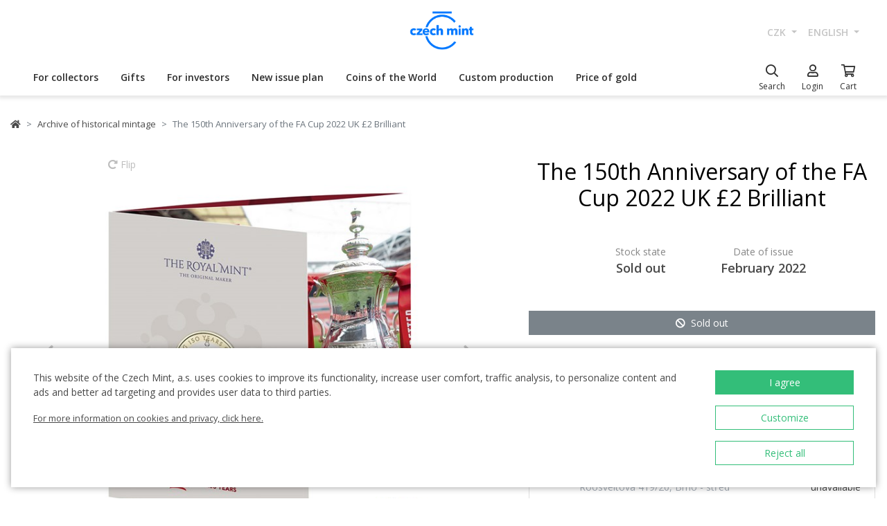

--- FILE ---
content_type: text/html; charset=utf-8
request_url: https://ceskamincovna.cz/en/the-150th-anniversary-of-the-fa-cup-2022-uk-2-brilliant-456-16024-d/
body_size: 28766
content:
<!DOCTYPE html>
<html lang="en">
<head>
  <script src="https://sdp-api.lnd.bz/versions/v3/interactions-cmi.js" async></script>
  
    <!-- Google Tag Manager -->
      <script>
        dataLayer = [{
          'viewLanguage': 'en'
        }];
        function gtag() { dataLayer.push(arguments); }
        gtag('consent', 'default', { 'ad_storage': 'denied', 'analytics_storage': 'denied', 'wait_for_update': 500 });
        gtag('set', 'url_passthrough', true);
        dataLayer.push({ 'isAuthenticated': false, 'userId': null });
      </script>
      <script>
        (function (w, d, s, l, i) {
          w[l] = w[l] || []; w[l].push({ 'gtm.start': new Date().getTime(), event: 'gtm.js' });
          var f = d.getElementsByTagName(s)[0], j = d.createElement(s), dl = l != 'dataLayer' ? '&l=' + l : '';
          j.async = true; j.src = 'https://www.googletagmanager.com/gtm.js?id=' + i + dl; f.parentNode.insertBefore(j, f);
        })(window, document, 'script', 'dataLayer', location.hostname.substring(location.hostname.length - 3) === '.sk' ? 'GTM-T3JTTQF' : 'GTM-M6VNK2');
      </script>
    <!-- End Google Tag Manager -->
  
  
  <meta charset="utf-8" />
  <meta name="viewport" content="width=device-width, initial-scale=1, shrink-to-fit=no" />
  <meta name="msvalidate.01" content="5BF76B6042EB6B6C219A082551463F4D" />
  <meta name="google-site-verification" content="2D4I0j05tpYrpglsLoySuOWLqbqXtf0sOyMU83HqYt8" />
  <title>The 150th Anniversary of the FA Cup 2022 UK &#xA3;2 Brilliant | Czech Mint</title>
  
  
    <link rel="stylesheet" href="/css/site.min.css?v=cl_sVR5wG_IYByVTZOdlw7j-YKWLq0iK9bMAydT7nRk" />
  
  
  <link rel="icon" type="image/x-icon" href="/favicon.ico" sizes="16x16 32x32 48x48" />
  <link rel="icon" type="image/png" href="/favicon-32x32.png" sizes="32x32" />
  <link rel="icon" type="image/png" href="/favicon-16x16.png" sizes="16x16" />
  <link rel="apple-touch-icon" href="/apple-touch-icon.png" sizes="180x180" />
  <link rel="icon" type="image/png" href="/android-chrome-192x192.png" sizes="192x192" />
  <link rel="icon" type="image/png" href="/android-chrome-512x512.png" sizes="512x512" />
  <meta name="msapplication-TileColor" content="#ffffff" />
  <meta name="msapplication-TileImage" content="/mstile-150x150.png" />
  <meta name="theme-color" content="#ffffff" />
    <link rel="canonical" href="https://ceskamincovna.cz/en/the-150th-anniversary-of-the-fa-cup-2022-uk-2-brilliant-456-16024-d/" />
</head>
<body>
  <div id="cmPageTop"></div>
  <div class="cm-popover-viewport">
    <div class="container" id="cmPopoverViewport"></div>
  </div>
  <header>
    <div class="navbar navbar-expand navbar-first d-none d-lg-block">
      <div class="container-fluid">
        <ul class="navbar-nav">
          <li class="nav-item invisible">
            <a href="tel:+420800225228" class="nav-link phone-link">
              <i class="fal fa-phone-alt"></i>
              <span class="ml-2">+420 800 225 228</span>
            </a>
          </li>
        </ul>
        <ul class="navbar-nav d-none d-lg-flex">
          <li class="nav-item">
            <a class="navbar-brand navbar-brand-en" title="Czech Mint" href="/en/"></a>
          </li>
        </ul>
        <ul class="navbar-nav navbar-nav-intl d-none d-lg-flex">
            
<li class="nav-item dropdown">
  <a href="#" class="nav-link dropdown-toggle" data-toggle="dropdown" role="button" aria-haspopup="true" aria-expanded="false">
    CZK
  </a>
  <div class="dropdown-menu dropdown-menu-right">
      <a class="dropdown-item" data-currency="CZK" href="#">CZK</a>
      <a class="dropdown-item" data-currency="EUR" href="#">EUR</a>
  </div>
</li>

            
<li class="nav-item dropdown">
  <a href="#" class="nav-link dropdown-toggle" data-toggle="dropdown" role="button" aria-haspopup="true" aria-expanded="false">
    english
  </a>
  <div class="dropdown-menu dropdown-menu-right">
      <a class="dropdown-item" data-culture="cs" href="#">
        <img src="/images/flag-round.cs.png" alt="" />
        &#x10D;e&#x161;tina
      </a>
      <a class="dropdown-item" data-culture="sk" href="#">
        <img src="/images/flag-round.sk.png" alt="" />
        sloven&#x10D;ina
      </a>
      <a class="dropdown-item" data-culture="en" href="#">
        <img src="/images/flag-round.en.png" alt="" />
        english
      </a>
  </div>
</li>

        </ul>
      </div>
    </div>
    <nav class="navbar navbar-expand navbar-second py-0">
      <div class="container-fluid">
        <ul class="navbar-nav d-lg-none search-hidden">
          <li class="nav-item">
            <a class="nav-link sidenav-link" href="#" data-toggle="side-nav"><i class="fas fa-bars"></i></a>
          </li>
          <li class="nav-item">
            <a class="navbar-brand navbar-brand-left navbar-brand-en navbar-brand-left-en" title="Czech Mint" href="/en/"></a>
          </li>
        </ul>
        <div class="navbar-expand navbar-megamenu d-none d-lg-flex">
  <ul class="navbar-nav">
        <li class="nav-item">
          <a class="nav-link xpo" href="/en/for-collectors-1436-p/" id="navbarMenuLink_1436" data-toggle="popover-nav" data-popover-class="xpo-3b" data-popover-content="#megamenupp_1436" data-container="header" >
            For collectors
          </a>
          <div id="megamenupp_1436" class="d-none">
            <div class="row megamenu">
              <div class="col-9">
                <div class="row megamenu-links">
                    <div class="col-4 categ-group">
                        <div class="categ-group">
                          <a class="dropdown-item categ-level1" href="/en/commemorative-coins-cm-1491-p/" >Commemorative coins CM</a>
                            <a class="dropdown-item categ-level2" href="/en/gold-coins-cm-1492-p/" >Gold coins CM</a>
                            <a class="dropdown-item categ-level2" href="/en/silver-coins-cm-1493-p/" >Silver coins CM</a>
                            <a class="dropdown-item categ-level2" href="/en/platinum-coins-cm-1692-p/" >Platinum coins CM</a>
                        </div>
                        <div class="categ-group">
                          <a class="dropdown-item categ-level1" href="/en/commemorative-medals-385-p/" >Commemorative medals</a>
                            <a class="dropdown-item categ-level2" href="/en/gold-commemorative-medals-401-p/" >Gold commemorative medals</a>
                            <a class="dropdown-item categ-level2" href="/en/silver-commemorative-medals-402-p/" >Silver commemorative medals</a>
                        </div>
                        <div class="categ-group">
                          <a class="dropdown-item categ-level1" href="/en/commemorative-coins-cnb-384-p/" >Commemorative coins CNB</a>
                            <a class="dropdown-item categ-level2" href="/en/gold-coins-cnb-399-p/" >Gold coins CNB</a>
                            <a class="dropdown-item categ-level2" href="/en/silver-coins-cnb-400-p/" >Silver coins CNB</a>
                        </div>
                        <div class="categ-group">
                          <a class="dropdown-item categ-level1" href="/en/sets-of-coins-and-medals-386-p/" >Sets of coins and medals</a>
                            <a class="dropdown-item categ-level2" href="/en/sets-of-gold-coins-and-medals-1447-p/" >Sets of gold coins and medals</a>
                            <a class="dropdown-item categ-level2" href="/en/sets-of-silver-coins-and-medals-1448-p/" >Sets of silver coins and medals</a>
                        </div>
                    </div>
                    <div class="col-4 categ-group">
                        <div class="categ-group">
                          <a class="dropdown-item categ-level1" href="/en/sets-of-circulation-coins-1446-p/" >Sets of circulation coins</a>
                        </div>
                        <div class="categ-group">
                          <a class="dropdown-item categ-level1" href="/en/commemorative-medals-karel-gott-1818-p/" >Commemorative medals Karel Gott</a>
                        </div>
                        <div class="categ-group">
                          <a class="dropdown-item categ-level1" href="/en/collectors-set-1319-p/" >Collector&#x27;s set</a>
                            <a class="dropdown-item categ-level2" href="/en/history-1781-p/" >History</a>
                            <a class="dropdown-item categ-level2" href="/en/nature-world-and-universe-1784-p/" >Nature, world and universe</a>
                            <a class="dropdown-item categ-level2" href="/en/culture-1785-p/" >Culture</a>
                            <a class="dropdown-item categ-level2" href="/en/mythology-2171-p/" >Mythology</a>
                            <a class="dropdown-item categ-level2" href="/en/religion-1783-p/" >Religion</a>
                            <a class="dropdown-item categ-level2" href="/en/personalities-1782-p/" >Personalities</a>
                            <a class="dropdown-item categ-level2" href="/en/fairy-tales-1779-p/" >Fairy Tales</a>
                            <a class="dropdown-item categ-level2" href="/en/warfare-1780-p/" >Warfare</a>
                        </div>
                        <div class="categ-group">
                          <a class="dropdown-item categ-level1" href="/en/ducats-of-saint-wenceslas-2658-p/" >Ducats of Saint Wenceslas</a>
                        </div>
                        <div class="categ-group">
                          <a class="dropdown-item categ-level1" href="/en/ducat-series-2609-p/" >Ducat series</a>
                        </div>
                        <div class="categ-group">
                          <a class="dropdown-item categ-level1" href="/en/slovak-coins-and-medals-2652-p/" >Slovak coins and medals</a>
                        </div>
                    </div>
                    <div class="col-4 categ-group">
                        <div class="categ-group">
                          <a class="dropdown-item categ-level1" href="/en/accessories-for-collectors-391-p/" >Accessories for Collectors</a>
                            <a class="dropdown-item categ-level2" href="/en/etuis-1048-p/" >Etuis</a>
                            <a class="dropdown-item categ-level2" href="/en/capsules-1049-p/" >Capsules</a>
                            <a class="dropdown-item categ-level2" href="/en/wooden-atuis-1449-p/" >Wooden atuis</a>
                            <a class="dropdown-item categ-level2" href="/en/literature-1238-p/" >Literature</a>
                        </div>
                        <div class="categ-group">
                          <a class="dropdown-item categ-level1" href="/en/extraordinary-mintages-2505-p/" >Extraordinary mintages</a>
                        </div>
                        <div class="categ-group">
                          <a class="dropdown-item categ-level1" href="/en/collectors-rarities-investment-opportunities-1879-p/" >Collector&#x2018;s Rarities &amp; Investment Opportunities</a>
                        </div>
                        <div class="categ-group">
                          <a class="dropdown-item categ-level1" href="/en/last-chance-to-buy-2608-p/" >Last chance to buy</a>
                        </div>
                    </div>
                </div>
              </div>
                <div class="col-3 banner">
                  <div class="subcategories">
  <div class="link">
    <a href="/en/gold-1-10oz-coin-new-seven-wonders-of-the-world-taj-mahal-proof-2639-16827-d/">
      <div class="text-center mb-1">Recommended</div>
      <div class="text-center font-weight-bolder text-dark mb-1">Gold 1/10oz coin New seven wonders of the world - Taj Mahal proof</div>
        <img src="https://czechmintstatic.blob.core.windows.net/images/product/68/0a/35/tajmahal1x01ozauproofblistr01-250.jpg" alt="" class="img-fluid" />

      <div class="text-center mt-1">11,990 CZK</div>
    </a>
  </div>
</div>
</partial>
                </div>
            </div>
          </div>
        </li>
        <li class="nav-item">
          <a class="nav-link xpo" href="/en/gifts-389-p/" id="navbarMenuLink_389" data-toggle="popover-nav" data-popover-class="xpo-3b" data-popover-content="#megamenupp_389" data-container="header" >
            Gifts
          </a>
          <div id="megamenupp_389" class="d-none">
            <div class="row megamenu">
              <div class="col-9">
                <div class="row megamenu-links">
                    <div class="col-4 categ-group">
                        <div class="categ-group">
                          <a class="dropdown-item categ-level1" href="/en/new-releases-1441-p/" >New releases</a>
                        </div>
                        <div class="categ-group">
                          <a class="dropdown-item categ-level1" href="/en/for-baby-birthday-1515-p/" >For baby birthday</a>
                        </div>
                        <div class="categ-group">
                          <a class="dropdown-item categ-level1" href="/en/birthday-gifts-1845-p/" >Birthday gifts</a>
                        </div>
                        <div class="categ-group">
                          <a class="dropdown-item categ-level1" href="/en/silver-medals-academic-degree-1508-p/" >Silver medals - academic degree</a>
                        </div>
                        <div class="categ-group">
                          <a class="dropdown-item categ-level1" href="/en/gifts-for-luck-1511-p/" >Gifts for luck</a>
                        </div>
                        <div class="categ-group">
                          <a class="dropdown-item categ-level1" href="/en/medals-with-dedication-408-p/" >Medals with dedication</a>
                            <a class="dropdown-item categ-level2" href="/en/with-a-photo-2500-p/" >With a photo</a>
                            <a class="dropdown-item categ-level2" href="/en/with-text-2502-p/" >With text</a>
                        </div>
                        <div class="categ-group">
                          <a class="dropdown-item categ-level1" href="/en/gifts-for-valentines-day-1576-p/" >Gifts for Valentine&#x27;s Day</a>
                        </div>
                    </div>
                    <div class="col-4 categ-group">
                        <div class="categ-group">
                          <a class="dropdown-item categ-level1" href="/en/wedding-gifts-1513-p/" >Wedding gifts</a>
                        </div>
                        <div class="categ-group">
                          <a class="dropdown-item categ-level1" href="/en/signs-of-zodiac-1378-p/" >Signs of zodiac</a>
                        </div>
                        <div class="categ-group">
                          <a class="dropdown-item categ-level1" href="/en/crystal-coin-1668-p/" >Crystal Coin</a>
                        </div>
                        <div class="categ-group">
                          <a class="dropdown-item categ-level1" href="/en/gift-medals-406-p/" >Gift medals</a>
                        </div>
                        <div class="categ-group">
                          <a class="dropdown-item categ-level1" href="/en/christmas-motifs-2558-p/" >Christmas motifs</a>
                        </div>
                        <div class="categ-group">
                          <a class="dropdown-item categ-level1" href="/en/mandala-2554-p/" >Mandala</a>
                        </div>
                    </div>
                    <div class="col-4 categ-group">
                        <div class="categ-group">
                          <a class="dropdown-item categ-level1" href="/en/others-410-p/" >Others</a>
                        </div>
                        <div class="categ-group">
                          <a class="dropdown-item categ-level1" href="/en/etuis-1489-p/" >Etuis</a>
                        </div>
                        <div class="categ-group">
                          <a class="dropdown-item categ-level1" href="/en/watches-and-jewellery-2444-p/" >Watches and jewellery</a>
                            <a class="dropdown-item categ-level2" href="/en/cm-by-bergl-2606-p/" >&#x10C;M by Bergl</a>
                        </div>
                        <div class="categ-group">
                          <a class="dropdown-item categ-level1" href="/en/latin-quotes-2572-p/" >Latin Quotes</a>
                        </div>
                    </div>
                </div>
              </div>
                <div class="col-3 banner">
                  <div class="subcategories">
  <div class="link">
    <a href="/en/gold-ducat-four-leaf-clover-for-luck-with-dedication-proof-1511-18040-d/">
      <div class="text-center mb-1">Recommended</div>
      <div class="text-center font-weight-bolder text-dark mb-1">Gold ducat Four-leaf clover for luck with dedication proof</div>
        <img src="https://czechmintstatic.blob.core.windows.net/images/product/54/32/d6/ctyrlistekprostestiauproofa-250.jpg" alt="" class="img-fluid" />

      <div class="text-center mt-1">14,190 CZK</div>
    </a>
  </div>
</div>
</partial>
                </div>
            </div>
          </div>
        </li>
        <li class="nav-item">
          <a class="nav-link xpo" href="/en/for-investors-1437-p/" id="navbarMenuLink_1437" data-toggle="popover-nav" data-popover-class="xpo-2b" data-popover-content="#megamenupp_1437" data-container="header" >
            For investors
          </a>
          <div id="megamenupp_1437" class="d-none">
            <div class="row megamenu">
              <div class="col-8">
                <div class="row megamenu-links">
                    <div class="col-6 categ-group">
                        <div class="categ-group">
                          <a class="dropdown-item categ-level1" href="/en/investment-coins-czech-lion-1752-p/" >Investment coins Czech Lion</a>
                            <a class="dropdown-item categ-level2" href="/en/gold-investment-coins-czech-lion-1753-p/" >Gold investment coins Czech Lion</a>
                            <a class="dropdown-item categ-level2" href="/en/silver-investment-coins-czech-lion-1754-p/" >Silver investment coins Czech Lion</a>
                        </div>
                        <div class="categ-group">
                          <a class="dropdown-item categ-level1" href="/en/investment-coins-tolar-2516-p/" >Investment coins Tolar</a>
                        </div>
                        <div class="categ-group">
                          <a class="dropdown-item categ-level1" href="/en/investment-coins-charles-iv-2604-p/" >Investment Coins Charles IV.</a>
                        </div>
                        <div class="categ-group">
                          <a class="dropdown-item categ-level1" href="/en/investment-coins-slovak-eagle-2498-p/" >Investment coins Slovak Eagle</a>
                            <a class="dropdown-item categ-level2" href="/en/gold-investment-coins-slovak-eagle-2648-p/" >Gold investment coins Slovak Eagle</a>
                            <a class="dropdown-item categ-level2" href="/en/silver-investment-coins-slovak-eagle-2649-p/" >Silver investment coins  Slovak Eagle</a>
                        </div>
                        <div class="categ-group">
                          <a class="dropdown-item categ-level1" href="/en/treasures-of-the-gulf-2679-p/" >Treasures of the Gulf</a>
                        </div>
                        <div class="categ-group">
                          <a class="dropdown-item categ-level1" href="/en/investment-platinum-1539-p/" >Investment platinum</a>
                        </div>
                    </div>
                    <div class="col-6 categ-group">
                        <div class="categ-group">
                          <a class="dropdown-item categ-level1" href="/en/investment-gold-382-p/" >Investment gold </a>
                            <a class="dropdown-item categ-level2" href="/en/gold-bars-393-p/" >Gold bars</a>
                            <a class="dropdown-item categ-level2" href="/en/smart-coins-395-p/" >Smart coins</a>
                            <a class="dropdown-item categ-level2" href="/en/coins-cnb-394-p/" >Coins CNB</a>
                            <a class="dropdown-item categ-level2" href="/en/foreigninvestmentcoins-458-p/" >Foreign&#xA0;investment&#xA0;coins</a>
                        </div>
                        <div class="categ-group">
                          <a class="dropdown-item categ-level1" href="/en/investment-silver-383-p/" >Investment silver</a>
                            <a class="dropdown-item categ-level2" href="/en/silver-bars-397-p/" >Silver bars</a>
                            <a class="dropdown-item categ-level2" href="/en/silver-investment-coins-cm-1693-p/" >Silver investment coins CM</a>
                            <a class="dropdown-item categ-level2" href="/en/silver-coins-cnb-1444-p/" >Silver coins CNB</a>
                            <a class="dropdown-item categ-level2" href="/en/foreigninvestmentcoins-1009-p/" >Foreign&#xA0;investment&#xA0;coins</a>
                        </div>
                    </div>
                </div>
              </div>
                <div class="col-4 banner">
                  <div class="subcategories">
  <div class="link">
    <a href="/en/set-of-two-1-oz-gold-bullion-coins-czech-lion-and-eagle-2025-stand-2680-20827-d/">
      <div class="text-center mb-1">Recommended</div>
      <div class="text-center font-weight-bolder text-dark mb-1">Set of two 1 oz gold bullion coins Czech Lion and Eagle 2025 stand</div>
        <img src="https://czechmintstatic.blob.core.windows.net/images/product/6f/d1/fd/ceskylevaorel20251ozaustdetue02-250.jpg" alt="" class="img-fluid" />

      <div class="text-center mt-1">205,900 CZK</div>
    </a>
  </div>
</div>
</partial>
                </div>
            </div>
          </div>
        </li>
        <li class="nav-item">
          <a class="nav-link xpo" href="/en/new-issue-plan-2221-p/" id="navbarMenuLink_2221" data-toggle="popover-nav" data-popover-class="xpo-1" data-popover-content="#megamenupp_2221" data-container="header" >
            New issue plan
          </a>
          <div id="megamenupp_2221" class="d-none">
            <div class="row megamenu">
              <div class="col-12">
                <div class="row megamenu-links">
                    <div class="col-12 categ-group">
                        <div class="categ-group">
                          <a class="dropdown-item categ-level1" href="/en/2026-issue-plan-2701-p/"  style=color:#b29760ff>2026 Issue Plan </a>
                        </div>
                        <div class="categ-group">
                          <a class="dropdown-item categ-level1" href="/en/2025-issue-plan-2680-p/" >2025 Issue Plan</a>
                        </div>
                        <div class="categ-group">
                          <a class="dropdown-item categ-level1" href="/en/2026-cnb-issue-plan-2702-p/" >2026 CNB Issue plan</a>
                        </div>
                        <div class="categ-group">
                          <a class="dropdown-item categ-level1" href="/en/issue-plan-nbs-2021-2025-2513-p/" >Issue plan NBS 2021 - 2025</a>
                        </div>
                    </div>
                </div>
              </div>
            </div>
          </div>
        </li>
        <li class="nav-item">
          <a class="nav-link xpo" href="/en/coins-of-the-world-1218-p/" id="navbarMenuLink_1218" data-toggle="popover-nav" data-popover-class="xpo-1" data-popover-content="#megamenupp_1218" data-container="header" >
            Coins of the World
          </a>
          <div id="megamenupp_1218" class="d-none">
            <div class="row megamenu">
              <div class="col-12">
                <div class="row megamenu-links">
                    <div class="col-12 categ-group">
                        <div class="categ-group">
                          <a class="dropdown-item categ-level1" href="/en/cit-coin-invest-2715-p/" >CIT Coin Invest</a>
                        </div>
                        <div class="categ-group">
                          <a class="dropdown-item categ-level1" href="/en/mint-xxi-2711-p/" >Mint XXI</a>
                        </div>
                        <div class="categ-group">
                          <a class="dropdown-item categ-level1" href="/en/perth-mint-2710-p/" >Perth Mint</a>
                        </div>
                        <div class="categ-group">
                          <a class="dropdown-item categ-level1" href="/en/ts-coin-2682-p/" >T&amp;S Coin</a>
                        </div>
                        <div class="categ-group">
                          <a class="dropdown-item categ-level1" href="/en/le-grand-mint-2681-p/" >Le Grand Mint</a>
                        </div>
                        <div class="categ-group">
                          <a class="dropdown-item categ-level1" href="/en/power-coin-2678-p/" >Power Coin </a>
                        </div>
                        <div class="categ-group">
                          <a class="dropdown-item categ-level1" href="/en/germania-mint-2677-p/" >Germania Mint </a>
                        </div>
                        <div class="categ-group">
                          <a class="dropdown-item categ-level1" href="/en/the-royal-mint-1750-p/" >The Royal Mint</a>
                        </div>
                        <div class="categ-group">
                          <a class="dropdown-item categ-level1" href="/en/nbs-and-the-mint-of-mincovna-kremnica-1873-p/" >NBS and The Mint of Mincov&#x148;a Kremnica</a>
                        </div>
                    </div>
                </div>
              </div>
            </div>
          </div>
        </li>
        <li class="nav-item">
          <a href="/en/custom-production-2329/" class="nav-link" >Custom production</a>
        </li>
        <li class="nav-item">
          <a href="/en/price-of-gold-2299/" class="nav-link" >Price of gold</a>
        </li>
  </ul>
</div>

        <ul class="navbar-nav navbar-nav-icons">
          <li class="nav-item nav-item-search">
            <div class="search-container">
              <form action="/en/search/" method="get" role="form" class="form-inline form-search">
                <div class="autocomplete-container">
                  <input type="search" name="text" class="form-control main-search" autocomplete="off" data-url="/en/search/produkt/" data-url-ql="/en/search/quicklinks/" data-noresults-text=" " placeholder="Search" aria-label="Search" aria-describedby="button-search-m">
                </div>
              </form>
            </div>
            <a href="#" class="nav-link" data-toggle="search-bar">
              <div class="icon"><i class="far fa-search"></i></div>
              <div class="text nav-link-text-search">Search</div>
            </a>
          </li>
          <li class="nav-item search-hidden">
            <a class="nav-link xpo" data-toggle="popover-nav" data-popover-content="#cmUserPopover" href="/en/muj-ucet/">
              <div class="icon"><i class="far fa-user"></i></div>
              <div class="text">
Login              </div>
            </a>
            <div id="cmUserPopover" class="d-none">
    <div class="p-3">
      <a href="#" class="btn btn-primary btn-block" data-toggle="modal" data-target="#cmModalLogin">
        Login
      </a>
    </div>
    <div class="dropdown-divider"></div>
    <a class="dropdown-item" href="/en/registrace/">Create account</a>
    <a class="dropdown-item" href="/en/zapomenute-heslo/">Forgot password?</a>
</div>

          </li>
          <li class="nav-item search-hidden">
            <a class="nav-link nav-link-sc xpo" id="cmShoppingCartNavLink" data-toggle="popover-nav" data-popover-content="#cmShoppingCartPopover" href="/en/kosik/">
  <div class="icon">
    <i class="far fa-shopping-cart"></i>
    <div class="badge-container">
      <span class="badge badge-primary" data-cm-content="item-count" style="display:none">
      </span>
    </div>
  </div>
  <div class="text">Cart</div>
</a>
<div id="cmShoppingCartPopover" class="d-none" data-url="/en/shoppingcart/itemspopover/">
    <div class="sc-po-header py-2 px-3">Shopping cart</div>
<div class="px-3">
  <div class="alert d-none"></div>
</div>
  <div class="py-2 px-3">
    You have no items in your shopping cart.
  </div>
<input type="hidden" id="cmShoppingCartJson" value="[]" />
</partial>
</div>

          </li>
        </ul>
      </div>
    </nav>
  </header>
  <div class="page-content">
    <div class="container product-detail">
  <nav aria-label="breadcrumb">
  <ol class="breadcrumb">
    <li class="breadcrumb-item">
      <a href="/en/" title="Czech Mint" class="home"><i class="fas fa-home"></i></a>
    </li>
        <li class="breadcrumb-item">
          <a href="/en/archive-of-historical-mintage-456-p/" title="Archive of historical mintage">
            Archive of historical mintage
          </a>
        </li>
        <li class="breadcrumb-item active" aria-current="page">
          The 150th Anniversary of the FA Cup 2022 UK &#xA3;2 Brilliant
        </li>
  </ol>
</nav>

  <div class="h1 d-lg-none mt-3" role="heading" aria-level="1">The 150th Anniversary of the FA Cup 2022 UK &#xA3;2 Brilliant</div>
  <div class="row mt-4">
    <div class="col-12 col-lg-7">
      <div class="product-gallery" id="cmProductGallery">
    <div class="preview-container">
      <div id="cmProductGalleryCarousel" class="carousel slide">
        <div class="carousel-inner">
            <div class="carousel-item active" data-index="0">
                <a href="#cmProductGalleryCarousel" class="rotate" data-trigger="cmg-rotate" data-index="0">
                  <i class="fas fa-redo-alt"></i> Flip
                </a>
              <a href="#" data-trigger="cmg-fs" data-index="0" data-toggle="modal" data-target="#cmModalGallery">
                  <div class="img-container">
                    <img src="https://czechmintstatic.blob.core.windows.net/images/product/f2/6c/bb/84463-150-1a-600.jpg" class="preview" alt="" />
                  </div>
                    <div class="img-container anim" style="display: none">
                      <img src="https://czechmintstatic.blob.core.windows.net/images/product/f2/6c/bb/84463-150-1a-600.jpg" class="averz active" alt="" />
                    </div>
                    <div class="img-container anim" style="display: none">
                      <img src="https://czechmintstatic.blob.core.windows.net/images/product/f2/6c/bb/84463-150-2r-600.jpg" class="reverz" alt="" style="width:0;opacity:0.5" />
                    </div>
              </a>
            </div>
            <div class="carousel-item" data-index="1">
                <a href="#cmProductGalleryCarousel" class="rotate" data-trigger="cmg-rotate" data-index="1">
                  <i class="fas fa-redo-alt"></i> Flip
                </a>
              <a href="#" data-trigger="cmg-fs" data-index="1" data-toggle="modal" data-target="#cmModalGallery">
                  <div class="img-container">
                    <img src="https://czechmintstatic.blob.core.windows.net/images/product/f2/6c/bb/84463-150-2a-600.jpg" class="preview" alt="" />
                  </div>
                    <div class="img-container anim" style="display: none">
                      <img src="https://czechmintstatic.blob.core.windows.net/images/product/f2/6c/bb/84463-150-2a-600.jpg" class="averz active" alt="" />
                    </div>
                    <div class="img-container anim" style="display: none">
                      <img src="https://czechmintstatic.blob.core.windows.net/images/product/f2/6c/bb/84463-150-2r-600.jpg" class="reverz" alt="" style="width:0;opacity:0.5" />
                    </div>
              </a>
            </div>
            <div class="carousel-item" data-index="2">
              <a href="#" data-trigger="cmg-fs" data-index="2" data-toggle="modal" data-target="#cmModalGallery">
                  <div class="img-container">
                    <img src="https://czechmintstatic.blob.core.windows.net/images/product/f2/6c/bb/84463-150-3-600.jpg" class="preview" alt="" />
                  </div>
              </a>
            </div>
          <ol class="carousel-indicators">
              <li data-target="#cmProductGalleryCarousel" data-slide-to="0" class="active" />
              <li data-target="#cmProductGalleryCarousel" data-slide-to="1" class="" />
              <li data-target="#cmProductGalleryCarousel" data-slide-to="2" class="" />
          </ol>
        </div>
        <a class="carousel-control-prev" href="#cmProductGalleryCarousel" role="button" data-slide="prev">
          <i class="fas fa-chevron-left"></i>
          <span class="sr-only">Previous</span>
        </a>
        <a class="carousel-control-next" href="#cmProductGalleryCarousel" role="button" data-slide="next">
          <i class="fas fa-chevron-right"></i>
          <span class="sr-only">Next</span>
        </a>
      </div>
    </div>
    <div class="thumbs d-none d-sm-block">
      <div class="row">
          <div class="col-3">
            <a href="#" class="img-nav" data-trigger="cmg-fs" data-index="0" data-toggle="modal" data-target="#cmModalGallery">
                <img src="https://czechmintstatic.blob.core.windows.net/images/product/f2/6c/bb/84463-150-1a-250.jpg" class="img-fluid" />
            </a>
          </div>
          <div class="col-3">
            <a href="#" class="img-nav" data-trigger="cmg-fs" data-index="1" data-toggle="modal" data-target="#cmModalGallery">
                <img src="https://czechmintstatic.blob.core.windows.net/images/product/f2/6c/bb/84463-150-2a-250.jpg" class="img-fluid" />
            </a>
          </div>
          <div class="col-3">
            <a href="#" class="img-nav" data-trigger="cmg-fs" data-index="2" data-toggle="modal" data-target="#cmModalGallery">
                <img src="https://czechmintstatic.blob.core.windows.net/images/product/f2/6c/bb/84463-150-3-250.jpg" class="img-fluid" />
            </a>
          </div>
      </div>
    </div>
</div>

    </div>
    <div class="col-12 col-lg-5 mt-5 mt-lg-0">
      <div class="col-main">
        <h1 class="d-none d-lg-block mb-5">The 150th Anniversary of the FA Cup 2022 UK &#xA3;2 Brilliant</h1>
        <div class="row justify-content-center mb-5">
          <div class="col-4 spec-top">
            <div class="name">
              Stock state
            </div>
            <div class="value">
              Sold out
            </div>
          </div>
            <div class="col-4 spec-top">
              <div class="name">
                Date of issue
              </div>
              <div class="value">
February 2022              </div>
            </div>
        </div>
        <div class="cart-button-row">
          <div class="cart-button">
            <a href="#" data-target="void" data-cm-parent-product-id="0" title="Sold out" class="btn btn-block btn-secondary disabled btn-soldout"><i class="fas fa-ban"></i><span>Sold out</span></a>
          </div>
        </div>
          <div class="card mt-5">
            <div class="card-body">
                <div class="opt">
    <div class="text">
      <div class="row mb-3">
        <div class="col">
          Delivery to the address
        </div>
        <div class="col-auto text-right ">
          unavailable
        </div>
      </div>
      <p>Personal pickup at the store</p>
      <div class="row mb-2">
        <div class="icon"></div>
        <div class="col">
          <a href="/en/czech-mint-shops-990/" class="text-muted">
            Na P&#x159;&#xED;kop&#x11B; 820/24, Praha 1
          </a>
        </div>
        <div class="col-auto text-right ">
          unavailable
        </div>
      </div>
      <div class="row mb-2">
        <div class="icon"></div>
        <div class="col">
          <a href="/en/czech-mint-shops-990/" class="text-muted">
            Havelsk&#xE1; 503/19, Praha 1
          </a>
        </div>
        <div class="col-auto text-right ">
          unavailable
        </div>
      </div>
      <div class="row mb-2">
        <div class="icon"></div>
        <div class="col">
          <a href="/en/czech-mint-shops-990/" class="text-muted">
            Roosveltova 419/20, Brno - st&#x159;ed
          </a>
        </div>
        <div class="col-auto text-right ">
          unavailable
        </div>
      </div>
      <div class="row mb-2">
        <div class="icon"></div>
        <div class="col">
          <a href="/en/czech-mint-shops-990/" class="text-muted">
            M&#xED;rov&#xE9; n&#xE1;m&#x11B;st&#xED; 15, Jablonec nad Nisou
          </a>
        </div>
        <div class="col-auto text-right ">
          unavailable
        </div>
      </div>
      <div class="row mb-2">
        <div class="icon"></div>
        <div class="col">
          <a href="/en/czech-mint-shops-990/" class="text-muted">
            Such&#xE9; M&#xFD;to 1, Bratislava
          </a>
        </div>
        <div class="col-auto text-right ">
          unavailable
        </div>
      </div>
    </div>
  </div>

            </div>
          </div>
          <div class="card mt-4">
            <div class="card-body">
                <div class="opt">
    <div class="icon">
      <i class="fal fa-ban"></i>
    </div>
    <div class="text">
      A discount voucher cannot be applied to the product.
      <div class="link">
        <a href="/en/payment-997/" class="card-link text-primary">Find more</a>
      </div>
    </div>
  </div>

            </div>
          </div>
      </div>
    </div>
  </div>
  <div class="row mt-4">
    <div class="col-12 col-lg-7 col-sub col-info">
      <div class="cm-more" id="infoCollapse">
        <div class="limiter">
          <h3>
            Product description
          </h3>
          <div>
<p><span style="font-weight: 400;">This commemorative coin from </span><strong>The Royal Mint </strong><span style="font-weight: 400;">celebrates</span><strong> the 150th anniversary</strong><span style="font-weight: 400;"> of the </span><strong>FA Cup</strong><span style="font-weight: 400;">, the oldest club football competition in the world.</span><br />
<strong><br />
The FA Cup</strong><span style="font-weight: 400;"> has brought unforgettable moments and thrilling sporting drama to football fans around the world since the turn of </span><strong>1871 and 1872</strong><span style="font-weight: 400;">. The unique knockout scheme of this competition, which today has </span><strong>seven hundred teams</strong><span style="font-weight: 400;">, allows amateur teams from the lower levels of English football to compete against the best clubs from the prestigious Premier League. Thanks to this fact, there is no lack of excitement, anticipation and surprises in English Cup matches - for spectators and the players themselves. Winning the FA Cup means a valuable trophy and due respect, as well as entry to the Europa League.</span><br />
<span style="font-weight: 400;"><br />
The reverse side of the coin, which is the work of artists </span><strong>Matt Dent and Christian Davies</strong><span style="font-weight: 400;">, presents </span><strong>the FA Cup Winners' Cup</strong><span style="font-weight: 400;"> with ribbons bearing the </span><strong>1871/72 -2021/22</strong><span style="font-weight: 400;"> anniversary dates. The obverse side is dedicated to the attributes of the issuer of the coin - i.e. the portrait of Queen </span><strong>Elizabeth II,</strong><span style="font-weight: 400;"> the text </span><strong>ELIZABETH II D G REG F D</strong><span style="font-weight: 400;"> (Elizabeth II, by the Grace of God, Queen, Defender of the Faith), the year of issue </span><strong>2022</strong><span style="font-weight: 400;"> and the nominal value of </span><strong>2 POUNDS</strong><span style="font-weight: 400;"> (GBP).</span><br />
<span style="font-weight: 400;"><br />
The commemorative coin made of base metals is stored in a </span><strong>special packaging</strong><span style="font-weight: 400;"> that presents the history of the English Cup in words and pictures (in English).</span></p>          </div>
        </div>
        <div class="controls grad-fa">
          <a href="#infoCollapse" data-toggle="cm-more">
            <span class="more"><i class="fas fa-chevron-down"></i> More</span>
            <span class="less"><i class="fas fa-chevron-up"></i> Less</span>
          </a>
        </div>
      </div>
    </div>
    <div class="col-12 col-lg-5 col-sub col-spec">
      <div class="cm-more" id="specCollapse">
        <div class="limiter">
          <h3>Specifications</h3>
          <div class="product-specification">
    <div class="nv-pair nv-pair-n"><div class="name">Code</div><div class="value">84463-150</div></div>
  <div class="nv-pair nv-pair-n"><div class="name">Numbered issue</div><div class="value">No</div></div>
  <div class="nv-pair nv-pair-n"><div class="name">Certificate</div><div class="value">None</div></div>
    <div class="nv-pair nv-pair-n"><div class="name">Weight</div><div class="value">12 g</div></div>
    <div class="nv-pair nv-pair-n"><div class="name">Diameter</div><div class="value">28.4 mm</div></div>
</div>

        </div>
        <div class="controls grad-f5">
          <a href="#specCollapse" data-toggle="cm-more">
            <span class="more"><i class="fas fa-chevron-down"></i> More</span>
            <span class="less"><i class="fas fa-chevron-up"></i> Less</span>
          </a>
        </div>
      </div>
    </div>
  </div>
  <div id="zoe-pd-you-may-like"></div>
</div>

  </div>
  <footer class="footer">
    <div class="links">
        <div class="container">
            <div class="row">
                <div class="col-12 col-sm-6 col-lg-3 mb-5 order-0">
                    <div class="f-col">
                        <h3>Get in touch with us</h3>
                        <div class="link">
                            <i class="fal fa-phone-alt"></i>
                            <a href="tel:&#x2B;420800225228">
                                <span class="ml-2">&#x2B;420 800 225 228</span>
                            </a>
                        </div>
                        <div class="link">
                            <i class="fal fa-envelope"></i>
                            <a href="/en/write-us-2668/">
                                <span class="ml-2">Contact form</span>
                            </a>
                        </div>
                        <div class="link socials">
                            <div class="row">
                                <div class="col-auto">
  <a target="_blank" href="https://instagram.com/ceskamincovna/" class="instagram" title="Instagram">
    <i class="fab fa-instagram"></i>
  </a>
</div>
<div class="col-auto">
  <a target="_blank" href="https://www.youtube.com/user/Ceskamincovna" class="youtube" title="Youtube">
    <i class="fab fa-youtube"></i>
  </a>
</div>
<div class="col-auto">
  <a target="_blank" href="https://www.linkedin.com/company/-esk-mincovna-a-s-/" class="linkedIn" title="LinkedIn">
    <i class="fab fa-linkedin-in"></i>
  </a>
</div>
<div class="col-auto">
  <a target="_blank" href="http://www.facebook.com/pages/%C4%8Cesk%C3%A1-mincovna/102062456538172" class="fb" title="Facebook">
    <i class="fab fa-facebook-f"></i>
  </a>
</div>
<div class="col-auto d-flex align-items-center">
  <a target="_blank" href="https://twitter.com/ceskamincovna" class="x-twitter d-hover-ref" title="Twitter">
    <img src="/images/logo-x-twitter-49.png" alt="Twitter" class="img-fluid d-hover-none" />
    <img src="/images/logo-x-twitter-23.png" alt="Twitter" class="img-fluid d-hover-block" />
  </a>
</div>

                            </div>
                        </div>
                    </div>
                </div>
                <div class="col-12 col-sm-6 col-lg-3 mb-5 order-1 order-sm-2 order-lg-1">
                    <div class="f-col">

                            <h3>Purchase information</h3>
                                <div class="link">
                                    <a href="/en/how-to-shop-372/">All about shopping</a>
                                </div>
                                <div class="link">
                                    <a href="/en/contact-335/">Contact</a>
                                </div>
                                <div class="link">
                                    <a href="/en/faq-377/">FAQ</a>
                                </div>
                                <div class="link">
                                    <a href="/en/terms-and-conditions-373/">Terms and conditions</a>
                                </div>
                                <div class="link">
                                    <a href="/en/czech-mint-shops-370/">Our stores</a>
                                </div>
                                <div class="link">
                                    <a href="/en/guide-2269/">Guide</a>
                                </div>
                                <div class="link">
                                    <a href="/en/blog/">Blog</a>
                                </div>
                    </div>
                </div>
                <div class="col-12 col-sm-6 col-lg-3 mb-5 order-2 order-sm-3 order-lg-2">
                    <div class="f-col">
                            <h3>About us</h3>
                                <div class="link">
                                    <a href="/en/company-profile-337/">Company profile</a>
                                </div>
                                <div class="link">
                                    <a href="/en/our-production-344/">Our production</a>
                                </div>
                                <div class="link">
                                    <a href="/en/our-partners-2441/">Our partners</a>
                                </div>
                                <div class="link">
                                    <a href="/en/career-339/">Career</a>
                                </div>
                                <div class="link">
                                    <a href="/en/news-481/">News</a>
                                </div>
                                <div class="link">
                                    <a href="/en/downloads-334/">Downloads</a>
                                </div>
                    </div>
                </div>
                <div class="col-12 col-sm-6 col-lg-3 order-3 order-sm-1 order-lg-3 mb-5">
                    <div class="f-col">
                        <h3>Don&#x27;t miss anything</h3>
                        <div class="newsletter" id="cmFooterNewsletterSubscription">
                            <div class="ajax-overlay d-none"></div>
<div class="ajax-loader d-none">
  <div class="spinner-border text-primary" role="status">
    <span class="sr-only">Loading...</span>
  </div>
</div>
<form action="/en/prihlaseni-k-newsletteru/" method="get" role="form">
  <div class="form-group">
    <input class="form-control form-control-sm" data-val="true" data-val-email="E-mail address is not valid" data-val-required="Enter e-mail" id="EmailForNewsletter" name="Email" placeholder="Your email address" type="email" value="" />
    <span class="text-danger small field-validation-valid" data-valmsg-for="Email" data-valmsg-replace="true"></span>
  </div>
  <button type="submit" class="btn btn-secondary btn-sm">I want to receive news</button>
</form>
<div class="mt-3">
  <small>
    By entering an email, you agree to  <a href="/en/conditions-for-processing-of-personal-data-1809/" target="_blank" class="text-link">the terms of processing your personal data</a>
  </small>
</div>
                        </div>
                    </div>
                </div>
            </div>
        </div>
    </div>
    <div class="benefits">
        <div class="container">
            <div class="row">
  <div class="col-12 col-sm-6 col-xl-3 d-flex justify-content-center align-items-center">
    <div class="content">
      <a href="/en/profil-spolecnosti-337/" target="_blank">
        <img src="/images/benefit06.png" alt="" />
        <div class="text"><b>We are a traditional Czech producer of commemorative coins and medals.</b></div>
      </a>
    </div>
  </div>
  <div class="col-12 col-sm-6 col-xl-3 d-flex justify-content-center align-items-center">
    <div class="content">
      <a href="/en/ceske-mince-345/" target="_blank">
        <img src="/images/benefit05.png" alt="" />
        <div class="text"><b>Since 1993 we have been minting circulating coins for the Czech state</b></div>
      </a>
    </div>
  </div>
  <div class="col-12 col-sm-6 col-xl-3 d-flex justify-content-center align-items-center">
    <div class="content">
      <a href="/en/historie-2282/" target="_blank">
        <img src="/images/benefit08.en.png" alt="" />
        <div class="text"><b>We have been with you for 30 years since 1993</b></div>
      </a>
    </div>
  </div>
  <div class="col-12 col-sm-6 col-xl-3 d-flex justify-content-center align-items-center">
    <div class="content">
      <a href="https://obchody.heureka.cz/ceskamincovna-cz/recenze/" target="_blank">
        <img src="/images/benefit04_en.png" alt="" />
        <div class="text">
          <span style="font-size:18px;line-height:18px;"><b>98%</b></span><br />
          Over 800 reviews
        </div>
      </a>
    </div>
  </div>
  <div class="col-12 col-sm-6 col-xl-3 d-flex justify-content-center align-items-center">
    <div class="content">
      <a href="/en/medaileri-461/" target="_blank">
        <img src="/images/benefit01.png" alt="" />
        <div class="text"><b>We have been<br />cooperating with outstanding academic sculptors</b></div>
      </a>
    </div>
  </div>
  <div class="col-12 col-sm-6 col-xl-3 d-flex justify-content-center align-items-center">
    <div class="content">
      <a href="/en/ceske-mince-345/" target="_blank">
        <img src="/images/benefit02.png" alt="" />
        <div class="text"><b>10 million people use our products daily</b></div>
      </a>
    </div>
  </div>
  <div class="col-12 col-sm-6 col-xl-3 d-flex justify-content-center align-items-center">
    <div class="content">
      <a href="/en/oceneni-a-certifikace-353/" target="_blank">
        <img src="/images/benefit07.png" alt="" />
        <div class="text"><b>Top quality is guaranteed by ISO 9001:2008 certification</b></div>
      </a>
    </div>
  </div>
</div>
        </div>
    </div>
    <div class="partners">
        <div class="container">
            <h3 class="text-center text-sm-left">Partners of Czech Mint</h3>
<div class="row">
  <div class="col-12 col-sm-6 col-xl-3 d-flex justify-content-center align-items-center mb-5">
    <div style="width:180px;padding-top:4px;">
      <a href="http://www.cnb.cz/en/index.html" target="_blank" title="Czech National Bank">
        <img src="/Images/partner-cnb-en.png" alt="" />
      </a>
    </div>
  </div>
  <div class="col-12 col-sm-6 col-xl-3 d-flex justify-content-center align-items-center mb-5">
    <div style="width:117px;">
      <a href="http://www.numismatici.cz/" target="_blank" title="Czech Numismatic Society">
        <img src="/Images/partner-cns.png" alt="" />
      </a>
    </div>

  </div>
  <div class="col-12 col-sm-6 col-xl-3 d-flex justify-content-center align-items-center mb-5">
    <div data-toggle="tooltip" data-placement="top" style="margin-right:46px;padding-top:3px;" title="Czech Mint has concluded an agreement with Assay Office on allowing check-purchases using internet.">
      <a href="http://www.puncovniurad.cz/en/" target="_blank"><img src="/Images/partner-pu-en.png" /></a>
    </div>
  </div>
  <div class="col-12 col-sm-6 col-xl-3 d-flex justify-content-center align-items-center mb-5">
    <div style="position:relative;top:-15px;">
      <div data-toggle="tooltip" data-placement="top" title="">
        <div class="eu-fund">
          <a href="/en/zahranici-2443/">
            <p class="eu-title">European Union</p>
            <p>European Regional Development Fund</p>
            <p>Operational Programme Enterprise<br />and Innovations for Competitiveness</p>
          </a>
        </div>
      </div>
      <div data-toggle="tooltip" data-placement="top" style="margin-top:10px;" title="">
        <div class="eu-fund">
          <a href="/en/zahranici-2443/">
            <p class="eu-title">European Union</p>
            <p>European Regional Development Fund</p>
            <p>Investing in your future</p>
          </a>
        </div>
      </div>
    </div>
  </div>
</div>

        </div>
    </div>
    <div class="container text-center">
        Česká mincovna, a.s. &copy; 1993 - 2026
    </div>
</footer>

  <div id="cmSideNav" class="cm-sidenav">
    <div class="topbar">
  <a href="#" data-dismiss="side-nav" class="icon">
    <i class="fal fa-times"></i>
  </a>
  <a href="#" data-dismiss="side-nav" class="brand brand-en">
    <img src="/images/logo-blue.en.png" alt="Czech Mint" />
  </a>
</div>
<div class="menu-levels">
    <div id="cmml0" class="menu-level top-level menu-icons">
    <div class="menu-item">
      <a href="/en/for-collectors-1436-p/" title="For collectors" data-toggle="menu-level" data-target="#cmml1436"><span class="mi-left"><span class="icon"><i class="fal fa-crown"></i></span><span class="text">For collectors</span></span><i class="fal fa-chevron-right"></i></a>
    </div>
    <div class="menu-item">
      <a href="/en/gifts-389-p/" title="Gifts" data-toggle="menu-level" data-target="#cmml389"><span class="mi-left"><span class="icon"><i class="fal fa-gift"></i></span><span class="text">Gifts</span></span><i class="fal fa-chevron-right"></i></a>
    </div>
    <div class="menu-item">
      <a href="/en/for-investors-1437-p/" title="For investors" data-toggle="menu-level" data-target="#cmml1437"><span class="mi-left"><span class="icon"><i class="fal fa-analytics"></i></span><span class="text">For investors</span></span><i class="fal fa-chevron-right"></i></a>
    </div>
    <div class="menu-item">
      <a href="/en/new-issue-plan-2221-p/" title="New issue plan" data-toggle="menu-level" data-target="#cmml2221"><span class="mi-left"><span class="icon"><i class="fal fa-calendar-alt"></i></span><span class="text">New issue plan</span></span><i class="fal fa-chevron-right"></i></a>
    </div>
    <div class="menu-item">
      <a href="/en/coins-of-the-world-1218-p/" title="Coins of the World" data-toggle="menu-level" data-target="#cmml1218"><span class="mi-left"><span class="icon"><i class="far fa-globe-americas"></i></span><span class="text">Coins of the World</span></span><i class="fal fa-chevron-right"></i></a>
    </div>
    <div class="menu-item">
      <a href="/en/archive-of-historical-mintage-456-p/" title="Archive of historical mintage"><span class="mi-left"><span class="icon"><i class="fal fa-album-collection"></i></span><span class="text">Archive of historical mintage</span></span></a>
    </div>
    <div class="menu-item">
      <a href="/en/olympic-winners-1269-p/" title="Olympic winners"><span class="mi-left"><span class="icon"><i class="fal fa-running"></i></span><span class="text">Olympic winners</span></span></a>
    </div>
    <div class="menu-item">
      <a href="/en/custom-production-2329/" title="Custom production"><span class="mi-left"><span class="icon"><i class="fal fa-database"></i></span><span class="text">Custom production</span></span></a>
    </div>
    <div class="menu-item">
      <a href="/en/products-of-the-month-2306-p/" title="Products of the month"><span class="mi-left"><span class="icon"><i class="fal fa-star"></i></span><span class="text" style=color:#b29760ff>Products of the month</span></span></a>
    </div>
    <div class="menu-item">
      <a href="/en/price-of-gold-2299/" title="Price of gold"><span class="mi-left"><span class="icon"><i class="fal fa-chart-bar"></i></span><span class="text">Price of gold</span></span></a>
    </div>
          <div class="menu-item inverse-item">
      <a href="/en/prihlaseni/">
        <span class="mi-left">
          <span class="icon">
            <i class="fal fa-sign-in-alt"></i>
          </span>
          <span class="text">Login</span>
        </span>
      </a>
    </div>
    <div class="menu-item inverse-item">
      <a href="/en/registrace/">
        <span class="mi-left">
          <span class="icon">
            <i class="fal fa-edit"></i>
          </span>
          <span class="text">Registration</span>
        </span>
      </a>
    </div>
</partial>
    <div class="menu-item inverse-item">
      <a data-target="#cmmlang" data-toggle="menu-level" href="#">
        <span class="mi-left">
          <span class="icon">
            <i class="fal fa-globe"></i>
          </span>
          <span class="text">Language</span>
          <span class="text-value">english</span>
        </span>
        <i class="fal fa-chevron-right"></i>
      </a>
    </div>
    <div class="menu-item inverse-item">
      <a data-target="#cmmcurrency" data-toggle="menu-level" href="#">
        <span class="mi-left">
          <span class="icon">
            <i class="fal fa-coins"></i>
          </span>
          <span class="text">Currency</span>
          <span class="text-value">CZK</span>
        </span>
        <i class="fal fa-chevron-right"></i>
      </a>
    </div>
    <div class="menu-item inverse-item">
        <a href="tel:+420800225228" class="phone">
          <span class="mi-left">
            <span class="icon">
              <i class="fal fa-user-headset"></i>
            </span>
            <span class="text">+420&nbsp;800 225 228</span>
          </span>
        </a>
    </div>
    <div class="menu-item inverse-item">
      <a href="/en/write-us-2668/">
        <span class="mi-left">
          <span class="icon">
            <i class="fal fa-envelope"></i>
          </span>
          <span class="text">Contact form</span>
        </span>
      </a>
    </div>
</div>
</partial>
    <div id="cmml1436" class="menu-level hidden">
    <div class="menu-back">
      <a href="#" data-toggle="menu-level" data-target="#cmml0">
        <i class="fal fa-chevron-left"></i>
        Back
      </a>
    </div>
    <div class="menu-item menu-this">
      <a href="/en/for-collectors-1436-p/">
        For collectors
      </a>
    </div>
    <div class="menu-item">
      <a href="/en/commemorative-coins-cm-1491-p/" title="Commemorative coins CM" data-toggle="menu-level" data-target="#cmml1491"><span class="mi-left"><span class="text">Commemorative coins CM</span></span><i class="fal fa-chevron-right"></i></a>
    </div>
    <div class="menu-item">
      <a href="/en/commemorative-medals-385-p/" title="Commemorative medals" data-toggle="menu-level" data-target="#cmml385"><span class="mi-left"><span class="text">Commemorative medals</span></span><i class="fal fa-chevron-right"></i></a>
    </div>
    <div class="menu-item">
      <a href="/en/commemorative-coins-cnb-384-p/" title="Commemorative coins CNB" data-toggle="menu-level" data-target="#cmml384"><span class="mi-left"><span class="text">Commemorative coins CNB</span></span><i class="fal fa-chevron-right"></i></a>
    </div>
    <div class="menu-item">
      <a href="/en/sets-of-coins-and-medals-386-p/" title="Sets of coins and medals" data-toggle="menu-level" data-target="#cmml386"><span class="mi-left"><span class="text">Sets of coins and medals</span></span><i class="fal fa-chevron-right"></i></a>
    </div>
    <div class="menu-item">
      <a href="/en/sets-of-circulation-coins-1446-p/" title="Sets of circulation coins"><span class="mi-left"><span class="text">Sets of circulation coins</span></span></a>
    </div>
    <div class="menu-item">
      <a href="/en/commemorative-medals-karel-gott-1818-p/" title="Commemorative medals Karel Gott"><span class="mi-left"><span class="text">Commemorative medals Karel Gott</span></span></a>
    </div>
    <div class="menu-item">
      <a href="/en/collectors-set-1319-p/" title="Collector&#x27;s set" data-toggle="menu-level" data-target="#cmml1319"><span class="mi-left"><span class="text">Collector's set</span></span><i class="fal fa-chevron-right"></i></a>
    </div>
    <div class="menu-item">
      <a href="/en/ducats-of-saint-wenceslas-2658-p/" title="Ducats of Saint Wenceslas"><span class="mi-left"><span class="text">Ducats of Saint Wenceslas</span></span></a>
    </div>
    <div class="menu-item">
      <a href="/en/ducat-series-2609-p/" title="Ducat series"><span class="mi-left"><span class="text">Ducat series</span></span></a>
    </div>
    <div class="menu-item">
      <a href="/en/slovak-coins-and-medals-2652-p/" title="Slovak coins and medals"><span class="mi-left"><span class="text">Slovak coins and medals</span></span></a>
    </div>
    <div class="menu-item">
      <a href="/en/accessories-for-collectors-391-p/" title="Accessories for Collectors" data-toggle="menu-level" data-target="#cmml391"><span class="mi-left"><span class="text">Accessories for Collectors</span></span><i class="fal fa-chevron-right"></i></a>
    </div>
    <div class="menu-item">
      <a href="/en/extraordinary-mintages-2505-p/" title="Extraordinary mintages"><span class="mi-left"><span class="text">Extraordinary mintages</span></span></a>
    </div>
    <div class="menu-item">
      <a href="/en/collectors-rarities-investment-opportunities-1879-p/" title="Collector&#x2018;s Rarities &amp; Investment Opportunities"><span class="mi-left"><span class="text">Collector‘s Rarities & Investment Opportunities</span></span></a>
    </div>
    <div class="menu-item">
      <a href="/en/last-chance-to-buy-2608-p/" title="Last chance to buy"><span class="mi-left"><span class="text">Last chance to buy</span></span></a>
    </div>
</div>
</partial>
    <div id="cmml1491" class="menu-level hidden">
    <div class="menu-back">
      <a href="#" data-toggle="menu-level" data-target="#cmml1436">
        <i class="fal fa-chevron-left"></i>
        Back
      </a>
    </div>
    <div class="menu-item menu-this">
      <a href="/en/commemorative-coins-cm-1491-p/">
        Commemorative coins CM
      </a>
    </div>
    <div class="menu-item">
      <a href="/en/gold-coins-cm-1492-p/" title="Gold coins CM"><span class="mi-left"><span class="text">Gold coins CM</span></span></a>
    </div>
    <div class="menu-item">
      <a href="/en/silver-coins-cm-1493-p/" title="Silver coins CM"><span class="mi-left"><span class="text">Silver coins CM</span></span></a>
    </div>
    <div class="menu-item">
      <a href="/en/platinum-coins-cm-1692-p/" title="Platinum coins CM"><span class="mi-left"><span class="text">Platinum coins CM</span></span></a>
    </div>
</div>
</partial>
    <div id="cmml385" class="menu-level hidden">
    <div class="menu-back">
      <a href="#" data-toggle="menu-level" data-target="#cmml1436">
        <i class="fal fa-chevron-left"></i>
        Back
      </a>
    </div>
    <div class="menu-item menu-this">
      <a href="/en/commemorative-medals-385-p/">
        Commemorative medals
      </a>
    </div>
    <div class="menu-item">
      <a href="/en/gold-commemorative-medals-401-p/" title="Gold commemorative medals"><span class="mi-left"><span class="text">Gold commemorative medals</span></span></a>
    </div>
    <div class="menu-item">
      <a href="/en/silver-commemorative-medals-402-p/" title="Silver commemorative medals"><span class="mi-left"><span class="text">Silver commemorative medals</span></span></a>
    </div>
</div>
</partial>
    <div id="cmml384" class="menu-level hidden">
    <div class="menu-back">
      <a href="#" data-toggle="menu-level" data-target="#cmml1436">
        <i class="fal fa-chevron-left"></i>
        Back
      </a>
    </div>
    <div class="menu-item menu-this">
      <a href="/en/commemorative-coins-cnb-384-p/">
        Commemorative coins CNB
      </a>
    </div>
    <div class="menu-item">
      <a href="/en/gold-coins-cnb-399-p/" title="Gold coins CNB"><span class="mi-left"><span class="text">Gold coins CNB</span></span></a>
    </div>
    <div class="menu-item">
      <a href="/en/silver-coins-cnb-400-p/" title="Silver coins CNB"><span class="mi-left"><span class="text">Silver coins CNB</span></span></a>
    </div>
</div>
</partial>
    <div id="cmml386" class="menu-level hidden">
    <div class="menu-back">
      <a href="#" data-toggle="menu-level" data-target="#cmml1436">
        <i class="fal fa-chevron-left"></i>
        Back
      </a>
    </div>
    <div class="menu-item menu-this">
      <a href="/en/sets-of-coins-and-medals-386-p/">
        Sets of coins and medals
      </a>
    </div>
    <div class="menu-item">
      <a href="/en/sets-of-gold-coins-and-medals-1447-p/" title="Sets of gold coins and medals"><span class="mi-left"><span class="text">Sets of gold coins and medals</span></span></a>
    </div>
    <div class="menu-item">
      <a href="/en/sets-of-silver-coins-and-medals-1448-p/" title="Sets of silver coins and medals"><span class="mi-left"><span class="text">Sets of silver coins and medals</span></span></a>
    </div>
</div>
</partial>
    <div id="cmml1319" class="menu-level hidden">
    <div class="menu-back">
      <a href="#" data-toggle="menu-level" data-target="#cmml1436">
        <i class="fal fa-chevron-left"></i>
        Back
      </a>
    </div>
    <div class="menu-item menu-this">
      <a href="/en/collectors-set-1319-p/">
        Collector's set
      </a>
    </div>
    <div class="menu-item">
      <a href="/en/history-1781-p/" title="History" data-toggle="menu-level" data-target="#cmml1781"><span class="mi-left"><span class="text">History</span></span><i class="fal fa-chevron-right"></i></a>
    </div>
    <div class="menu-item">
      <a href="/en/nature-world-and-universe-1784-p/" title="Nature, world and universe" data-toggle="menu-level" data-target="#cmml1784"><span class="mi-left"><span class="text">Nature, world and universe</span></span><i class="fal fa-chevron-right"></i></a>
    </div>
    <div class="menu-item">
      <a href="/en/culture-1785-p/" title="Culture" data-toggle="menu-level" data-target="#cmml1785"><span class="mi-left"><span class="text">Culture</span></span><i class="fal fa-chevron-right"></i></a>
    </div>
    <div class="menu-item">
      <a href="/en/mythology-2171-p/" title="Mythology" data-toggle="menu-level" data-target="#cmml2171"><span class="mi-left"><span class="text">Mythology</span></span><i class="fal fa-chevron-right"></i></a>
    </div>
    <div class="menu-item">
      <a href="/en/religion-1783-p/" title="Religion" data-toggle="menu-level" data-target="#cmml1783"><span class="mi-left"><span class="text">Religion</span></span><i class="fal fa-chevron-right"></i></a>
    </div>
    <div class="menu-item">
      <a href="/en/personalities-1782-p/" title="Personalities" data-toggle="menu-level" data-target="#cmml1782"><span class="mi-left"><span class="text">Personalities</span></span><i class="fal fa-chevron-right"></i></a>
    </div>
    <div class="menu-item">
      <a href="/en/fairy-tales-1779-p/" title="Fairy Tales" data-toggle="menu-level" data-target="#cmml1779"><span class="mi-left"><span class="text">Fairy Tales</span></span><i class="fal fa-chevron-right"></i></a>
    </div>
    <div class="menu-item">
      <a href="/en/warfare-1780-p/" title="Warfare" data-toggle="menu-level" data-target="#cmml1780"><span class="mi-left"><span class="text">Warfare</span></span><i class="fal fa-chevron-right"></i></a>
    </div>
</div>
</partial>
    <div id="cmml1781" class="menu-level hidden">
    <div class="menu-back">
      <a href="#" data-toggle="menu-level" data-target="#cmml1319">
        <i class="fal fa-chevron-left"></i>
        Back
      </a>
    </div>
    <div class="menu-item menu-this">
      <a href="/en/history-1781-p/">
        History
      </a>
    </div>
    <div class="menu-item">
      <a href="/en/history-of-slovak-minting-2709-p/" title="History of Slovak Minting"><span class="mi-left"><span class="text">History of Slovak Minting</span></span></a>
    </div>
    <div class="menu-item">
      <a href="/en/skoda-2703-p/" title="&#x160;KODA"><span class="mi-left"><span class="text">ŠKODA</span></span></a>
    </div>
    <div class="menu-item">
      <a href="/en/firearms-2694-p/" title="Firearms"><span class="mi-left"><span class="text">Firearms</span></span></a>
    </div>
    <div class="menu-item">
      <a href="/en/dowry-towns-of-bohemian-queens-2691-p/" title="Dowry Towns of Bohemian Queens"><span class="mi-left"><span class="text">Dowry Towns of Bohemian Queens</span></span></a>
    </div>
    <div class="menu-item">
      <a href="/en/history-of-gold-2689-p/" title="History of gold"><span class="mi-left"><span class="text">History of gold</span></span></a>
    </div>
    <div class="menu-item">
      <a href="/en/famous-steam-locomotives-2665-p/" title="Famous steam locomotives"><span class="mi-left"><span class="text">Famous steam locomotives</span></span></a>
    </div>
    <div class="menu-item">
      <a href="/en/order-of-chivalry-2655-p/" title="Order of chivalry"><span class="mi-left"><span class="text">Order of chivalry</span></span></a>
    </div>
    <div class="menu-item">
      <a href="/en/on-wheels-1825-p/" title="On Wheels"><span class="mi-left"><span class="text">On Wheels</span></span></a>
    </div>
    <div class="menu-item">
      <a href="/en/old-picture-postcards-1827-p/" title="Old Picture Postcards"><span class="mi-left"><span class="text">Old Picture Postcards</span></span></a>
    </div>
    <div class="menu-item">
      <a href="/en/history-of-minting-1816-p/" title="History of Minting"><span class="mi-left"><span class="text">History of Minting</span></span></a>
    </div>
    <div class="menu-item">
      <a href="/en/charles-iv-period-2439-p/" title=" Charles IV Period"><span class="mi-left"><span class="text"> Charles IV Period</span></span></a>
    </div>
    <div class="menu-item">
      <a href="/en/cathedral-of-st-elizabeth-2573-p/" title="Cathedral of  St. Elizabeth "><span class="mi-left"><span class="text">Cathedral of  St. Elizabeth </span></span></a>
    </div>
    <div class="menu-item">
      <a href="/en/new-seven-wonders-of-the-world-2639-p/" title="New Seven Wonders of the World"><span class="mi-left"><span class="text">New Seven Wonders of the World</span></span></a>
    </div>
    <div class="menu-item">
      <a href="/en/treasures-of-ancient-civilisations-2642-p/" title="Treasures of ancient civilisations"><span class="mi-left"><span class="text">Treasures of ancient civilisations</span></span></a>
    </div>
</div>
</partial>
    <div id="cmml1784" class="menu-level hidden">
    <div class="menu-back">
      <a href="#" data-toggle="menu-level" data-target="#cmml1319">
        <i class="fal fa-chevron-left"></i>
        Back
      </a>
    </div>
    <div class="menu-item menu-this">
      <a href="/en/nature-world-and-universe-1784-p/">
        Nature, world and universe
      </a>
    </div>
    <div class="menu-item">
      <a href="/en/mushrooms-2704-p/" title="Mushrooms"><span class="mi-left"><span class="text">Mushrooms</span></span></a>
    </div>
    <div class="menu-item">
      <a href="/en/human-body-2692-p/" title="Human body"><span class="mi-left"><span class="text">Human body</span></span></a>
    </div>
    <div class="menu-item">
      <a href="/en/ice-age-2690-p/" title="Ice age"><span class="mi-left"><span class="text">Ice age</span></span></a>
    </div>
    <div class="menu-item">
      <a href="/en/cat-breeds-2663-p/" title="Cat Breeds"><span class="mi-left"><span class="text">Cat Breeds</span></span></a>
    </div>
    <div class="menu-item">
      <a href="/en/journey-around-the-world-2660-p/" title="Journey Around the World"><span class="mi-left"><span class="text">Journey Around the World</span></span></a>
    </div>
    <div class="menu-item">
      <a href="/en/krasy-slovenska-2207-p/" title="Kr&#xE1;sy Slovenska"><span class="mi-left"><span class="text">Krásy Slovenska</span></span></a>
    </div>
    <div class="menu-item">
      <a href="/en/dog-breeds-2458-p/" title="Dog Breeds"><span class="mi-left"><span class="text">Dog Breeds</span></span></a>
    </div>
    <div class="menu-item">
      <a href="/en/prehistoric-world-2565-p/" title="Prehistoric world"><span class="mi-left"><span class="text">Prehistoric world</span></span></a>
    </div>
    <div class="menu-item">
      <a href="/en/the-milky-way-2566-p/" title="The Milky Way"><span class="mi-left"><span class="text">The Milky Way</span></span></a>
    </div>
</div>
</partial>
    <div id="cmml1785" class="menu-level hidden">
    <div class="menu-back">
      <a href="#" data-toggle="menu-level" data-target="#cmml1319">
        <i class="fal fa-chevron-left"></i>
        Back
      </a>
    </div>
    <div class="menu-item menu-this">
      <a href="/en/culture-1785-p/">
        Culture
      </a>
    </div>
    <div class="menu-item">
      <a href="/en/alphonse-mucha-2714-p/" title="Alphonse Mucha"><span class="mi-left"><span class="text">Alphonse Mucha</span></span></a>
    </div>
    <div class="menu-item">
      <a href="/en/josef-lada-2713-p/" title="Josef Lada"><span class="mi-left"><span class="text">Josef Lada</span></span></a>
    </div>
    <div class="menu-item">
      <a href="/en/retro-2708-p/" title="Retro"><span class="mi-left"><span class="text">Retro</span></span></a>
    </div>
    <div class="menu-item">
      <a href="/en/based-on-books-2695-p/" title="Based on books"><span class="mi-left"><span class="text">Based on books</span></span></a>
    </div>
    <div class="menu-item">
      <a href="/en/human-activities-2693-p/" title="Human activities"><span class="mi-left"><span class="text">Human activities</span></span></a>
    </div>
    <div class="menu-item">
      <a href="/en/world-gangs-2688-p/" title="World gangs"><span class="mi-left"><span class="text">World gangs</span></span></a>
    </div>
    <div class="menu-item">
      <a href="/en/three-musketeers-2666-p/" title="Three Musketeers"><span class="mi-left"><span class="text">Three Musketeers</span></span></a>
    </div>
    <div class="menu-item">
      <a href="/en/history-of-minting-1778-p/" title="History of Minting"><span class="mi-left"><span class="text">History of Minting</span></span></a>
    </div>
    <div class="menu-item">
      <a href="/en/folk-motifs-2656-p/" title="Folk motifs"><span class="mi-left"><span class="text">Folk motifs</span></span></a>
    </div>
</div>
</partial>
    <div id="cmml2171" class="menu-level hidden">
    <div class="menu-back">
      <a href="#" data-toggle="menu-level" data-target="#cmml1319">
        <i class="fal fa-chevron-left"></i>
        Back
      </a>
    </div>
    <div class="menu-item menu-this">
      <a href="/en/mythology-2171-p/">
        Mythology
      </a>
    </div>
    <div class="menu-item">
      <a href="/en/legends-of-the-czech-chateaux-2707-p/" title="Legends of the Czech chateaux"><span class="mi-left"><span class="text">Legends of the Czech chateaux</span></span></a>
    </div>
    <div class="menu-item">
      <a href="/en/old-greek-myths-and-legends-2664-p/" title="Old Greek myths and legends"><span class="mi-left"><span class="text">Old Greek myths and legends</span></span></a>
    </div>
    <div class="menu-item">
      <a href="/en/legends-of-the-czech-castles-2662-p/" title="Legends of the Czech castles"><span class="mi-left"><span class="text">Legends of the Czech castles</span></span></a>
    </div>
    <div class="menu-item">
      <a href="/en/mythological-figures-2661-p/" title="Mythological figures"><span class="mi-left"><span class="text">Mythological figures</span></span></a>
    </div>
    <div class="menu-item">
      <a href="/en/mythical-creatures-2173-p/" title="Mythical Creatures"><span class="mi-left"><span class="text">Mythical Creatures</span></span></a>
    </div>
</div>
</partial>
    <div id="cmml1783" class="menu-level hidden">
    <div class="menu-back">
      <a href="#" data-toggle="menu-level" data-target="#cmml1319">
        <i class="fal fa-chevron-left"></i>
        Back
      </a>
    </div>
    <div class="menu-item menu-this">
      <a href="/en/religion-1783-p/">
        Religion
      </a>
    </div>
    <div class="menu-item">
      <a href="/en/patrons-1774-p/" title="Patrons"><span class="mi-left"><span class="text">Patrons</span></span></a>
    </div>
    <div class="menu-item">
      <a href="/en/archangels-2569-p/" title="Archangels"><span class="mi-left"><span class="text">Archangels</span></span></a>
    </div>
</div>
</partial>
    <div id="cmml1782" class="menu-level hidden">
    <div class="menu-back">
      <a href="#" data-toggle="menu-level" data-target="#cmml1319">
        <i class="fal fa-chevron-left"></i>
        Back
      </a>
    </div>
    <div class="menu-item menu-this">
      <a href="/en/personalities-1782-p/">
        Personalities
      </a>
    </div>
    <div class="menu-item">
      <a href="/en/john-of-luxembourg-2705-p/" title="John of Luxembourg"><span class="mi-left"><span class="text">John of Luxembourg</span></span></a>
    </div>
    <div class="menu-item">
      <a href="/en/femme-fatale-1680-p/" title="Femme Fatale"><span class="mi-left"><span class="text">Femme Fatale</span></span></a>
    </div>
    <div class="menu-item">
      <a href="/en/royal-couples-1773-p/" title=" Royal couples"><span class="mi-left"><span class="text"> Royal couples</span></span></a>
    </div>
    <div class="menu-item">
      <a href="/en/cult-of-personality-2571-p/" title="Cult of personality"><span class="mi-left"><span class="text">Cult of personality</span></span></a>
    </div>
    <div class="menu-item">
      <a href="/en/famous-artists-2626-p/" title="Famous artists"><span class="mi-left"><span class="text">Famous artists</span></span></a>
    </div>
    <div class="menu-item">
      <a href="/en/nikola-tesla-2636-p/" title="Nikola Tesla"><span class="mi-left"><span class="text">Nikola Tesla</span></span></a>
    </div>
</div>
</partial>
    <div id="cmml1779" class="menu-level hidden">
    <div class="menu-back">
      <a href="#" data-toggle="menu-level" data-target="#cmml1319">
        <i class="fal fa-chevron-left"></i>
        Back
      </a>
    </div>
    <div class="menu-item menu-this">
      <a href="/en/fairy-tales-1779-p/">
        Fairy Tales
      </a>
    </div>
    <div class="menu-item">
      <a href="/en/bob-and-bobby-2696-p/" title="Bob and Bobby"><span class="mi-left"><span class="text">Bob and Bobby</span></span></a>
    </div>
</div>
</partial>
    <div id="cmml1780" class="menu-level hidden">
    <div class="menu-back">
      <a href="#" data-toggle="menu-level" data-target="#cmml1319">
        <i class="fal fa-chevron-left"></i>
        Back
      </a>
    </div>
    <div class="menu-item menu-this">
      <a href="/en/warfare-1780-p/">
        Warfare
      </a>
    </div>
    <div class="menu-item">
      <a href="/en/history-of-warfare-1399-p/" title="History of warfare"><span class="mi-left"><span class="text">History of warfare</span></span></a>
    </div>
    <div class="menu-item">
      <a href="/en/armored-vehicles-2570-p/" title="Armored vehicles"><span class="mi-left"><span class="text">Armored vehicles</span></span></a>
    </div>
</div>
</partial>
    <div id="cmml391" class="menu-level hidden">
    <div class="menu-back">
      <a href="#" data-toggle="menu-level" data-target="#cmml1436">
        <i class="fal fa-chevron-left"></i>
        Back
      </a>
    </div>
    <div class="menu-item menu-this">
      <a href="/en/accessories-for-collectors-391-p/">
        Accessories for Collectors
      </a>
    </div>
    <div class="menu-item">
      <a href="/en/etuis-1048-p/" title="Etuis"><span class="mi-left"><span class="text">Etuis</span></span></a>
    </div>
    <div class="menu-item">
      <a href="/en/capsules-1049-p/" title="Capsules"><span class="mi-left"><span class="text">Capsules</span></span></a>
    </div>
    <div class="menu-item">
      <a href="/en/wooden-atuis-1449-p/" title="Wooden atuis"><span class="mi-left"><span class="text">Wooden atuis</span></span></a>
    </div>
    <div class="menu-item">
      <a href="/en/literature-1238-p/" title="Literature"><span class="mi-left"><span class="text">Literature</span></span></a>
    </div>
</div>
</partial>
    <div id="cmml389" class="menu-level hidden">
    <div class="menu-back">
      <a href="#" data-toggle="menu-level" data-target="#cmml0">
        <i class="fal fa-chevron-left"></i>
        Back
      </a>
    </div>
    <div class="menu-item menu-this">
      <a href="/en/gifts-389-p/">
        Gifts
      </a>
    </div>
    <div class="menu-item">
      <a href="/en/new-releases-1441-p/" title="New releases"><span class="mi-left"><span class="text">New releases</span></span></a>
    </div>
    <div class="menu-item">
      <a href="/en/for-baby-birthday-1515-p/" title="For baby birthday"><span class="mi-left"><span class="text">For baby birthday</span></span></a>
    </div>
    <div class="menu-item">
      <a href="/en/birthday-gifts-1845-p/" title="Birthday gifts"><span class="mi-left"><span class="text">Birthday gifts</span></span></a>
    </div>
    <div class="menu-item">
      <a href="/en/silver-medals-academic-degree-1508-p/" title="Silver medals - academic degree"><span class="mi-left"><span class="text">Silver medals - academic degree</span></span></a>
    </div>
    <div class="menu-item">
      <a href="/en/gifts-for-luck-1511-p/" title="Gifts for luck"><span class="mi-left"><span class="text">Gifts for luck</span></span></a>
    </div>
    <div class="menu-item">
      <a href="/en/medals-with-dedication-408-p/" title="Medals with dedication" data-toggle="menu-level" data-target="#cmml408"><span class="mi-left"><span class="text">Medals with dedication</span></span><i class="fal fa-chevron-right"></i></a>
    </div>
    <div class="menu-item">
      <a href="/en/gifts-for-valentines-day-1576-p/" title="Gifts for Valentine&#x27;s Day"><span class="mi-left"><span class="text">Gifts for Valentine's Day</span></span></a>
    </div>
    <div class="menu-item">
      <a href="/en/wedding-gifts-1513-p/" title="Wedding gifts"><span class="mi-left"><span class="text">Wedding gifts</span></span></a>
    </div>
    <div class="menu-item">
      <a href="/en/signs-of-zodiac-1378-p/" title="Signs of zodiac"><span class="mi-left"><span class="text">Signs of zodiac</span></span></a>
    </div>
    <div class="menu-item">
      <a href="/en/crystal-coin-1668-p/" title="Crystal Coin"><span class="mi-left"><span class="text">Crystal Coin</span></span></a>
    </div>
    <div class="menu-item">
      <a href="/en/gift-medals-406-p/" title="Gift medals"><span class="mi-left"><span class="text">Gift medals</span></span></a>
    </div>
    <div class="menu-item">
      <a href="/en/christmas-motifs-2558-p/" title="Christmas motifs"><span class="mi-left"><span class="text">Christmas motifs</span></span></a>
    </div>
    <div class="menu-item">
      <a href="/en/mandala-2554-p/" title="Mandala"><span class="mi-left"><span class="text">Mandala</span></span></a>
    </div>
    <div class="menu-item">
      <a href="/en/others-410-p/" title="Others"><span class="mi-left"><span class="text">Others</span></span></a>
    </div>
    <div class="menu-item">
      <a href="/en/etuis-1489-p/" title="Etuis"><span class="mi-left"><span class="text">Etuis</span></span></a>
    </div>
    <div class="menu-item">
      <a href="/en/watches-and-jewellery-2444-p/" title="Watches and jewellery" data-toggle="menu-level" data-target="#cmml2444"><span class="mi-left"><span class="text">Watches and jewellery</span></span><i class="fal fa-chevron-right"></i></a>
    </div>
    <div class="menu-item">
      <a href="/en/latin-quotes-2572-p/" title="Latin Quotes"><span class="mi-left"><span class="text">Latin Quotes</span></span></a>
    </div>
</div>
</partial>
    <div id="cmml408" class="menu-level hidden">
    <div class="menu-back">
      <a href="#" data-toggle="menu-level" data-target="#cmml389">
        <i class="fal fa-chevron-left"></i>
        Back
      </a>
    </div>
    <div class="menu-item menu-this">
      <a href="/en/medals-with-dedication-408-p/">
        Medals with dedication
      </a>
    </div>
    <div class="menu-item">
      <a href="/en/with-a-photo-2500-p/" title="With a photo"><span class="mi-left"><span class="text">With a photo</span></span></a>
    </div>
    <div class="menu-item">
      <a href="/en/with-text-2502-p/" title="With text"><span class="mi-left"><span class="text">With text</span></span></a>
    </div>
</div>
</partial>
    <div id="cmml2444" class="menu-level hidden">
    <div class="menu-back">
      <a href="#" data-toggle="menu-level" data-target="#cmml389">
        <i class="fal fa-chevron-left"></i>
        Back
      </a>
    </div>
    <div class="menu-item menu-this">
      <a href="/en/watches-and-jewellery-2444-p/">
        Watches and jewellery
      </a>
    </div>
    <div class="menu-item">
      <a href="/en/cm-by-bergl-2606-p/" title="&#x10C;M by Bergl"><span class="mi-left"><span class="text">ČM by Bergl</span></span></a>
    </div>
</div>
</partial>
    <div id="cmml1437" class="menu-level hidden">
    <div class="menu-back">
      <a href="#" data-toggle="menu-level" data-target="#cmml0">
        <i class="fal fa-chevron-left"></i>
        Back
      </a>
    </div>
    <div class="menu-item menu-this">
      <a href="/en/for-investors-1437-p/">
        For investors
      </a>
    </div>
    <div class="menu-item">
      <a href="/en/investment-coins-czech-lion-1752-p/" title="Investment coins Czech Lion" data-toggle="menu-level" data-target="#cmml1752"><span class="mi-left"><span class="text">Investment coins Czech Lion</span></span><i class="fal fa-chevron-right"></i></a>
    </div>
    <div class="menu-item">
      <a href="/en/investment-coins-tolar-2516-p/" title="Investment coins Tolar"><span class="mi-left"><span class="text">Investment coins Tolar</span></span></a>
    </div>
    <div class="menu-item">
      <a href="/en/investment-coins-charles-iv-2604-p/" title="Investment Coins Charles IV."><span class="mi-left"><span class="text">Investment Coins Charles IV.</span></span></a>
    </div>
    <div class="menu-item">
      <a href="/en/investment-coins-slovak-eagle-2498-p/" title="Investment coins Slovak Eagle" data-toggle="menu-level" data-target="#cmml2498"><span class="mi-left"><span class="text">Investment coins Slovak Eagle</span></span><i class="fal fa-chevron-right"></i></a>
    </div>
    <div class="menu-item">
      <a href="/en/treasures-of-the-gulf-2679-p/" title="Treasures of the Gulf"><span class="mi-left"><span class="text">Treasures of the Gulf</span></span></a>
    </div>
    <div class="menu-item">
      <a href="/en/investment-platinum-1539-p/" title="Investment platinum"><span class="mi-left"><span class="text">Investment platinum</span></span></a>
    </div>
    <div class="menu-item">
      <a href="/en/investment-gold-382-p/" title="Investment gold " data-toggle="menu-level" data-target="#cmml382"><span class="mi-left"><span class="text">Investment gold </span></span><i class="fal fa-chevron-right"></i></a>
    </div>
    <div class="menu-item">
      <a href="/en/investment-silver-383-p/" title="Investment silver" data-toggle="menu-level" data-target="#cmml383"><span class="mi-left"><span class="text">Investment silver</span></span><i class="fal fa-chevron-right"></i></a>
    </div>
</div>
</partial>
    <div id="cmml1752" class="menu-level hidden">
    <div class="menu-back">
      <a href="#" data-toggle="menu-level" data-target="#cmml1437">
        <i class="fal fa-chevron-left"></i>
        Back
      </a>
    </div>
    <div class="menu-item menu-this">
      <a href="/en/investment-coins-czech-lion-1752-p/">
        Investment coins Czech Lion
      </a>
    </div>
    <div class="menu-item">
      <a href="/en/gold-investment-coins-czech-lion-1753-p/" title="Gold investment coins Czech Lion" data-toggle="menu-level" data-target="#cmml1753"><span class="mi-left"><span class="text">Gold investment coins Czech Lion</span></span><i class="fal fa-chevron-right"></i></a>
    </div>
    <div class="menu-item">
      <a href="/en/silver-investment-coins-czech-lion-1754-p/" title="Silver investment coins Czech Lion" data-toggle="menu-level" data-target="#cmml1754"><span class="mi-left"><span class="text">Silver investment coins Czech Lion</span></span><i class="fal fa-chevron-right"></i></a>
    </div>
</div>
</partial>
    <div id="cmml1753" class="menu-level hidden">
    <div class="menu-back">
      <a href="#" data-toggle="menu-level" data-target="#cmml1752">
        <i class="fal fa-chevron-left"></i>
        Back
      </a>
    </div>
    <div class="menu-item menu-this">
      <a href="/en/gold-investment-coins-czech-lion-1753-p/">
        Gold investment coins Czech Lion
      </a>
    </div>
    <div class="menu-item">
      <a href="/en/2026-2697-p/" title="2026"><span class="mi-left"><span class="text">2026</span></span></a>
    </div>
    <div class="menu-item">
      <a href="/en/2025-2687-p/" title="2025"><span class="mi-left"><span class="text">2025</span></span></a>
    </div>
    <div class="menu-item">
      <a href="/en/2024-2668-p/" title="2024"><span class="mi-left"><span class="text">2024</span></span></a>
    </div>
    <div class="menu-item">
      <a href="/en/2023-2646-p/" title="2023"><span class="mi-left"><span class="text">2023</span></span></a>
    </div>
    <div class="menu-item">
      <a href="/en/2022-2563-p/" title="2022"><span class="mi-left"><span class="text">2022</span></span></a>
    </div>
    <div class="menu-item">
      <a href="/en/2021-2453-p/" title="2021"><span class="mi-left"><span class="text">2021</span></span></a>
    </div>
    <div class="menu-item">
      <a href="/en/2020-2211-p/" title="2020"><span class="mi-left"><span class="text">2020</span></span></a>
    </div>
    <div class="menu-item">
      <a href="/en/2018-2208-p/" title="2018"><span class="mi-left"><span class="text">2018</span></span></a>
    </div>
</div>
</partial>
    <div id="cmml1754" class="menu-level hidden">
    <div class="menu-back">
      <a href="#" data-toggle="menu-level" data-target="#cmml1752">
        <i class="fal fa-chevron-left"></i>
        Back
      </a>
    </div>
    <div class="menu-item menu-this">
      <a href="/en/silver-investment-coins-czech-lion-1754-p/">
        Silver investment coins Czech Lion
      </a>
    </div>
    <div class="menu-item">
      <a href="/en/2026-2698-p/" title="2026"><span class="mi-left"><span class="text">2026</span></span></a>
    </div>
    <div class="menu-item">
      <a href="/en/2025-2686-p/" title="2025"><span class="mi-left"><span class="text">2025</span></span></a>
    </div>
    <div class="menu-item">
      <a href="/en/2024-2669-p/" title="2024"><span class="mi-left"><span class="text">2024</span></span></a>
    </div>
    <div class="menu-item">
      <a href="/en/2023-2647-p/" title="2023"><span class="mi-left"><span class="text">2023</span></span></a>
    </div>
    <div class="menu-item">
      <a href="/en/2022-2564-p/" title="2022"><span class="mi-left"><span class="text">2022</span></span></a>
    </div>
    <div class="menu-item">
      <a href="/en/2021-2454-p/" title="2021"><span class="mi-left"><span class="text">2021</span></span></a>
    </div>
</div>
</partial>
    <div id="cmml2498" class="menu-level hidden">
    <div class="menu-back">
      <a href="#" data-toggle="menu-level" data-target="#cmml1437">
        <i class="fal fa-chevron-left"></i>
        Back
      </a>
    </div>
    <div class="menu-item menu-this">
      <a href="/en/investment-coins-slovak-eagle-2498-p/">
        Investment coins Slovak Eagle
      </a>
    </div>
    <div class="menu-item">
      <a href="/en/gold-investment-coins-slovak-eagle-2648-p/" title="Gold investment coins Slovak Eagle" data-toggle="menu-level" data-target="#cmml2648"><span class="mi-left"><span class="text">Gold investment coins Slovak Eagle</span></span><i class="fal fa-chevron-right"></i></a>
    </div>
    <div class="menu-item">
      <a href="/en/silver-investment-coins-slovak-eagle-2649-p/" title="Silver investment coins  Slovak Eagle" data-toggle="menu-level" data-target="#cmml2649"><span class="mi-left"><span class="text">Silver investment coins  Slovak Eagle</span></span><i class="fal fa-chevron-right"></i></a>
    </div>
</div>
</partial>
    <div id="cmml2648" class="menu-level hidden">
    <div class="menu-back">
      <a href="#" data-toggle="menu-level" data-target="#cmml2498">
        <i class="fal fa-chevron-left"></i>
        Back
      </a>
    </div>
    <div class="menu-item menu-this">
      <a href="/en/gold-investment-coins-slovak-eagle-2648-p/">
        Gold investment coins Slovak Eagle
      </a>
    </div>
    <div class="menu-item">
      <a href="/en/2026-2699-p/" title="2026"><span class="mi-left"><span class="text">2026</span></span></a>
    </div>
    <div class="menu-item">
      <a href="/en/2025-2685-p/" title="2025"><span class="mi-left"><span class="text">2025</span></span></a>
    </div>
    <div class="menu-item">
      <a href="/en/2024-2673-p/" title="2024"><span class="mi-left"><span class="text">2024</span></span></a>
    </div>
    <div class="menu-item">
      <a href="/en/2023-2672-p/" title="2023"><span class="mi-left"><span class="text">2023</span></span></a>
    </div>
    <div class="menu-item">
      <a href="/en/2022-2671-p/" title="2022"><span class="mi-left"><span class="text">2022</span></span></a>
    </div>
    <div class="menu-item">
      <a href="/en/2021-2670-p/" title="2021"><span class="mi-left"><span class="text">2021</span></span></a>
    </div>
</div>
</partial>
    <div id="cmml2649" class="menu-level hidden">
    <div class="menu-back">
      <a href="#" data-toggle="menu-level" data-target="#cmml2498">
        <i class="fal fa-chevron-left"></i>
        Back
      </a>
    </div>
    <div class="menu-item menu-this">
      <a href="/en/silver-investment-coins-slovak-eagle-2649-p/">
        Silver investment coins  Slovak Eagle
      </a>
    </div>
    <div class="menu-item">
      <a href="/en/2026-2700-p/" title="2026"><span class="mi-left"><span class="text">2026</span></span></a>
    </div>
    <div class="menu-item">
      <a href="/en/2025-2683-p/" title="2025"><span class="mi-left"><span class="text">2025</span></span></a>
    </div>
    <div class="menu-item">
      <a href="/en/2024-2675-p/" title="2024"><span class="mi-left"><span class="text">2024</span></span></a>
    </div>
    <div class="menu-item">
      <a href="/en/2023-2674-p/" title="2023"><span class="mi-left"><span class="text">2023</span></span></a>
    </div>
</div>
</partial>
    <div id="cmml382" class="menu-level hidden">
    <div class="menu-back">
      <a href="#" data-toggle="menu-level" data-target="#cmml1437">
        <i class="fal fa-chevron-left"></i>
        Back
      </a>
    </div>
    <div class="menu-item menu-this">
      <a href="/en/investment-gold-382-p/">
        Investment gold 
      </a>
    </div>
    <div class="menu-item">
      <a href="/en/gold-bars-393-p/" title="Gold bars" data-toggle="menu-level" data-target="#cmml393"><span class="mi-left"><span class="text">Gold bars</span></span><i class="fal fa-chevron-right"></i></a>
    </div>
    <div class="menu-item">
      <a href="/en/smart-coins-395-p/" title="Smart coins"><span class="mi-left"><span class="text">Smart coins</span></span></a>
    </div>
    <div class="menu-item">
      <a href="/en/coins-cnb-394-p/" title="Coins CNB"><span class="mi-left"><span class="text">Coins CNB</span></span></a>
    </div>
    <div class="menu-item">
      <a href="/en/foreigninvestmentcoins-458-p/" title="Foreign&#xA0;investment&#xA0;coins" data-toggle="menu-level" data-target="#cmml458"><span class="mi-left"><span class="text">Foreign investment coins</span></span><i class="fal fa-chevron-right"></i></a>
    </div>
</div>
</partial>
    <div id="cmml393" class="menu-level hidden">
    <div class="menu-back">
      <a href="#" data-toggle="menu-level" data-target="#cmml382">
        <i class="fal fa-chevron-left"></i>
        Back
      </a>
    </div>
    <div class="menu-item menu-this">
      <a href="/en/gold-bars-393-p/">
        Gold bars
      </a>
    </div>
    <div class="menu-item">
      <a href="/en/argor-heraeus-2183-p/" title="Argor-Heraeus  "><span class="mi-left"><span class="text">Argor-Heraeus  </span></span></a>
    </div>
    <div class="menu-item">
      <a href="/en/heraeus-2185-p/" title="Heraeus"><span class="mi-left"><span class="text">Heraeus</span></span></a>
    </div>
    <div class="menu-item">
      <a href="/en/pamp-fortuna-2187-p/" title="PAMP Fortuna "><span class="mi-left"><span class="text">PAMP Fortuna </span></span></a>
    </div>
    <div class="menu-item">
      <a href="/en/munze-osterreich-2304-p/" title="M&#xFC;nze &#xD6;sterreich"><span class="mi-left"><span class="text">Münze Österreich</span></span></a>
    </div>
    <div class="menu-item">
      <a href="/en/valcambi-2611-p/" title="Valcambi"><span class="mi-left"><span class="text">Valcambi</span></span></a>
    </div>
</div>
</partial>
    <div id="cmml458" class="menu-level hidden">
    <div class="menu-back">
      <a href="#" data-toggle="menu-level" data-target="#cmml382">
        <i class="fal fa-chevron-left"></i>
        Back
      </a>
    </div>
    <div class="menu-item menu-this">
      <a href="/en/foreigninvestmentcoins-458-p/">
        Foreign investment coins
      </a>
    </div>
    <div class="menu-item">
      <a href="/en/american-eagle-2197-p/" title="American Eagle"><span class="mi-left"><span class="text">American Eagle</span></span></a>
    </div>
    <div class="menu-item">
      <a href="/en/australian-kangaroo-2199-p/" title="Australian Kangaroo"><span class="mi-left"><span class="text">Australian Kangaroo</span></span></a>
    </div>
    <div class="menu-item">
      <a href="/en/krugerrand-sudafrika-2195-p/" title="Krugerrand S&#xFC;dafrika"><span class="mi-left"><span class="text">Krugerrand Südafrika</span></span></a>
    </div>
    <div class="menu-item">
      <a href="/en/lunar-series-2191-p/" title="Lunar series"><span class="mi-left"><span class="text">Lunar series</span></span></a>
    </div>
    <div class="menu-item">
      <a href="/en/maple-leaf-2201-p/" title="Maple Leaf"><span class="mi-left"><span class="text">Maple Leaf</span></span></a>
    </div>
    <div class="menu-item">
      <a href="/en/sovereign-2203-p/" title="Sovereign"><span class="mi-left"><span class="text">Sovereign</span></span></a>
    </div>
    <div class="menu-item">
      <a href="/en/wiener-philharmoniker-2190-p/" title="Wiener Philharmoniker"><span class="mi-left"><span class="text">Wiener Philharmoniker</span></span></a>
    </div>
    <div class="menu-item">
      <a href="/en/yuan-panda-2189-p/" title="Yuan Panda"><span class="mi-left"><span class="text">Yuan Panda</span></span></a>
    </div>
</div>
</partial>
    <div id="cmml383" class="menu-level hidden">
    <div class="menu-back">
      <a href="#" data-toggle="menu-level" data-target="#cmml1437">
        <i class="fal fa-chevron-left"></i>
        Back
      </a>
    </div>
    <div class="menu-item menu-this">
      <a href="/en/investment-silver-383-p/">
        Investment silver
      </a>
    </div>
    <div class="menu-item">
      <a href="/en/silver-bars-397-p/" title="Silver bars"><span class="mi-left"><span class="text">Silver bars</span></span></a>
    </div>
    <div class="menu-item">
      <a href="/en/silver-investment-coins-cm-1693-p/" title="Silver investment coins CM"><span class="mi-left"><span class="text">Silver investment coins CM</span></span></a>
    </div>
    <div class="menu-item">
      <a href="/en/silver-coins-cnb-1444-p/" title="Silver coins CNB"><span class="mi-left"><span class="text">Silver coins CNB</span></span></a>
    </div>
    <div class="menu-item">
      <a href="/en/foreigninvestmentcoins-1009-p/" title="Foreign&#xA0;investment&#xA0;coins"><span class="mi-left"><span class="text">Foreign investment coins</span></span></a>
    </div>
</div>
</partial>
    <div id="cmml2221" class="menu-level hidden">
    <div class="menu-back">
      <a href="#" data-toggle="menu-level" data-target="#cmml0">
        <i class="fal fa-chevron-left"></i>
        Back
      </a>
    </div>
    <div class="menu-item menu-this">
      <a href="/en/new-issue-plan-2221-p/">
        New issue plan
      </a>
    </div>
    <div class="menu-item">
      <a href="/en/2026-issue-plan-2701-p/" title="2026 Issue Plan "><span class="mi-left"><span class="text" style=color:#b29760ff>2026 Issue Plan </span></span></a>
    </div>
    <div class="menu-item">
      <a href="/en/2025-issue-plan-2680-p/" title="2025 Issue Plan"><span class="mi-left"><span class="text">2025 Issue Plan</span></span></a>
    </div>
    <div class="menu-item">
      <a href="/en/2026-cnb-issue-plan-2702-p/" title="2026 CNB Issue plan"><span class="mi-left"><span class="text">2026 CNB Issue plan</span></span></a>
    </div>
    <div class="menu-item">
      <a href="/en/issue-plan-nbs-2021-2025-2513-p/" title="Issue plan NBS 2021 - 2025"><span class="mi-left"><span class="text">Issue plan NBS 2021 - 2025</span></span></a>
    </div>
</div>
</partial>
    <div id="cmml1218" class="menu-level hidden">
    <div class="menu-back">
      <a href="#" data-toggle="menu-level" data-target="#cmml0">
        <i class="fal fa-chevron-left"></i>
        Back
      </a>
    </div>
    <div class="menu-item menu-this">
      <a href="/en/coins-of-the-world-1218-p/">
        Coins of the World
      </a>
    </div>
    <div class="menu-item">
      <a href="/en/cit-coin-invest-2715-p/" title="CIT Coin Invest"><span class="mi-left"><span class="text">CIT Coin Invest</span></span></a>
    </div>
    <div class="menu-item">
      <a href="/en/mint-xxi-2711-p/" title="Mint XXI"><span class="mi-left"><span class="text">Mint XXI</span></span></a>
    </div>
    <div class="menu-item">
      <a href="/en/perth-mint-2710-p/" title="Perth Mint"><span class="mi-left"><span class="text">Perth Mint</span></span></a>
    </div>
    <div class="menu-item">
      <a href="/en/ts-coin-2682-p/" title="T&amp;S Coin"><span class="mi-left"><span class="text">T&S Coin</span></span></a>
    </div>
    <div class="menu-item">
      <a href="/en/le-grand-mint-2681-p/" title="Le Grand Mint"><span class="mi-left"><span class="text">Le Grand Mint</span></span></a>
    </div>
    <div class="menu-item">
      <a href="/en/power-coin-2678-p/" title="Power Coin "><span class="mi-left"><span class="text">Power Coin </span></span></a>
    </div>
    <div class="menu-item">
      <a href="/en/germania-mint-2677-p/" title="Germania Mint "><span class="mi-left"><span class="text">Germania Mint </span></span></a>
    </div>
    <div class="menu-item">
      <a href="/en/the-royal-mint-1750-p/" title="The Royal Mint"><span class="mi-left"><span class="text">The Royal Mint</span></span></a>
    </div>
    <div class="menu-item">
      <a href="/en/nbs-and-the-mint-of-mincovna-kremnica-1873-p/" title="NBS and The Mint of Mincov&#x148;a Kremnica"><span class="mi-left"><span class="text">NBS and The Mint of Mincovňa Kremnica</span></span></a>
    </div>
</div>
</partial>
  <div id="cmmlang" class="menu-level hidden">
    <div class="menu-back">
      <a href="#" data-toggle="menu-level" data-target="#cmml0">
        <i class="fal fa-chevron-left"></i>
        Language
      </a>
    </div>
    <div class="menu-item lang-item">
      <a data-culture="cs" href="#">
        <span class="mi-left">
          <span class="icon">
            <img alt="" src="/images/flag-round.cs.png" class="cm-flag" />
          </span>
          <span class="text">&#x10D;e&#x161;tina</span>
        </span>
      </a>
    </div>
    <div class="menu-item lang-item">
      <a data-culture="sk" href="#">
        <span class="mi-left">
          <span class="icon">
            <img alt="" src="/images/flag-round.sk.png" class="cm-flag" />
          </span>
          <span class="text">sloven&#x10D;ina</span>
        </span>
      </a>
    </div>
    <div class="menu-item lang-item">
      <a data-culture="en" href="#">
        <span class="mi-left">
          <span class="icon">
            <img alt="" src="/images/flag-round.en.png" class="cm-flag" />
          </span>
          <span class="text">english</span>
        </span>
      </a>
    </div>
  </div>
  <div id="cmmcurrency" class="menu-level hidden">
    <div class="menu-back">
      <a href="#" data-toggle="menu-level" data-target="#cmml0">
        <i class="fal fa-chevron-left"></i>
        Currency
      </a>
    </div>
    <div class="menu-item">
      <a data-currency="CZK" href="#">
        <span class="mi-left">
          <span class="text">CZK</span>
        </span>
      </a>
    </div>
    <div class="menu-item">
      <a data-currency="EUR" href="#">
        <span class="mi-left">
          <span class="text">EUR</span>
        </span>
      </a>
    </div>
  </div>
</div>


  </div>
  <div id="cmSideNavBackdrop" class="cm-sidenav-backdrop" data-dismiss="side-nav"></div>
  <div id="cmSearchBackdrop" class="search-backdrop" data-dismiss="search-bar"></div>
  <div id="cmProductFilterBackdrop" class="product-filter-backdrop" data-dismiss="product-filter"></div>
  <div class="megamenu-overlay"></div>
  <div class="cm-ajax-overlay d-none"></div>
  <div class="cm-ajax-loader d-none">
    <div class="spinner-border text-primary" role="status">
      <span class="sr-only">Loading...</span>
    </div>
  </div>
  <div id="ccWindow" role="dialog" aria-live="polite" aria-label="cookieconsent" aria-describedby="cookieconsent:desc" class="cc-window">
  <div class="cc-dialog">
    <div class="d-block d-sm-flex">
      <div>
        <div id="cookieconsent:desc" class="cc-message">
          <div class="mb-3">This website of the Czech Mint, a.s. uses cookies to improve its functionality, increase user comfort, traffic analysis, to personalize content and ads and better ad targeting and provides user data to third parties.</div>
          <div class="mb-4">
            <a class="cc-link small" href="/en/podminky-zpracovani-osobnich-udaju-1809/">For more information on cookies and privacy, click here.</a>
          </div>
        </div>
        <div class="cc-options">
          <div class="form-group">
            <div class="form-check">
              <input class="form-check-input" type="checkbox" value="" id="ccCheckFunctional" disabled checked>
              <label class="form-check-label" for="ccCheckFunctional">
                Necessary
              </label>
            </div>
          </div>
          <div class="form-group">
            <div class="form-check">
              <input class="form-check-input" type="checkbox" value="" id="ccCheckAnalytics">
              <label class="form-check-label" for="ccCheckAnalytics">
                Statistics  
              </label>
            </div>
          </div>
          <div class="form-group">
            <div class="form-check">
              <input class="form-check-input" type="checkbox" value="" id="ccCheckAd">
              <label class="form-check-label" for="ccCheckAd">
                Marketing  
              </label>
            </div>
          </div>
          <div class="form-group">
            <div class="form-check">
              <input class="form-check-input" type="checkbox" value="" id="ccCheckUserData">
              <label class="form-check-label" for="ccCheckUserData">
                User data for advertising purposes
              </label>
            </div>
          </div>
          <div class="form-group">
            <div class="form-check">
              <input class="form-check-input" type="checkbox" value="" id="ccCheckPersonalization">
              <label class="form-check-label" for="ccCheckPersonalization">
                Personalized advertising
              </label>
            </div>
          </div>
        </div>
        <div class="cc-options mt-4">
          <div class="row">
            <div class="col-12 col-sm-6">
              <a href="#" role="button" class="btn btn-primary btn-block cc-accept-all">Accept all</a>
            </div>
            <div class="col-12 col-sm-6 mt-3 mt-sm-0">
              <a href="#" role="button" class="btn btn-outline-primary btn-block cc-accept-selection">Accept selection</a>
            </div>
          </div>
        </div>
      </div>
      <div class="cc-buttons cc-non-options">
        <div class="">
          <a href="#" role="button" class="btn btn-primary btn-block cc-accept-all">I agree</a>
        </div>
        <div class="mt-3">
          <a href="#" role="button" class="btn btn-outline-primary btn-block cc-customize">Customize</a>
        </div>
        <div class="mt-3">
          <a href="#" role="button" class="btn btn-outline-primary btn-block cc-reject-all">Reject all</a>
        </div>
      </div>
    </div>
  </div>
</div>

  <div id="cmModalAlert" class="modal modal-alert fade" tabindex="-1" role="dialog">
  <div class="modal-dialog" role="document">
    <div class="modal-content">
      <div class="modal-body">
        <div class="d-flex">
          <div class="cm-icon">
            <div class="text-danger d-none">
              <i class="fas fa-times-circle"></i>
            </div>
            <div class="text-warning d-none">
              <i class="fas fa-exclamation-circle"></i>
            </div>
            <div class="text-info d-none">
              <i class="fas fa-info-circle"></i>
            </div>
            <div class="text-success d-none">
              <i class="fas fa-check-circle"></i>
            </div>
          </div>
          <div class="d-flex align-items-center"><div class="cm-alert-message"></div></div>
        </div>
        <div class="cm-default-message d-none">An unexpected error occurred.</div>
      </div>
      <div class="modal-footer">
        <button type="button" class="btn" data-cm-btn="ok" data-dismiss="modal">OK</button>
      </div>
    </div>
  </div>
</div>
<script type="text/javascript">var cmrsrcCommonYes = 'Yes';var cmrsrcCommonNo = 'No';</script>

    <div id="cmModalLogin" class="modal fade" tabindex="-1" role="dialog" aria-labelledby="cmModalLoginLabel">
  <div class="modal-dialog" role="document">
    <div class="modal-content" id="cmModalLoginContent">
        <form data-ajax="true" data-ajax-method="post" data-ajax-begin="cmAjaxLoader.show" data-ajax-complete="cmAjaxLoader.hide" data-ajax-update="#cmModalLoginContent" role="form" action="/en/login-ajax/" method="post">
  <input type="hidden" data-val="true" data-val-required="The IsModal field is required." id="IsModal" name="IsModal" value="True" />
  <div class="modal-header">
    <h5 id="cmModalLoginLabel" class="modal-title">Login</h5>
    <button type="button" class="close" data-dismiss="modal" aria-label="Close"><span aria-hidden="true">&times;</span></button>
  </div>
  <div class="modal-body">
    
    <div class="form-group">
      <label for="AjaxEmail">E-mail</label>
      <input class="form-control" data-val="true" data-val-email="E-mail address is not valid" data-val-required="Enter e-mail" id="AjaxEmail" name="AjaxEmail" type="email" value="" />
      <span class="text-danger field-validation-valid" data-valmsg-for="AjaxEmail" data-valmsg-replace="true"></span>
    </div>
    <div class="form-group">
      <label for="AjaxPassword">Password</label>
      <input class="form-control" data-val="true" data-val-required="Enter password" id="AjaxPassword" name="AjaxPassword" type="password" />
      <span class="text-danger field-validation-valid" data-valmsg-for="AjaxPassword" data-valmsg-replace="true"></span>
    </div>
    <div class="form-group mt-4">
      <div class="row">
        <div class="col-6">
          <a class="btn btn-link btn-block" href="/en/registrace/">Create account</a>
        </div>
        <div class="col-6">
          <a class="btn btn-link btn-block" href="/en/zapomenute-heslo/">Forgot password?</a>
        </div>
      </div>
    </div>
  </div>
  <div class="modal-footer">
    <button type="button" class="btn btn-secondary" data-dismiss="modal">Cancel</button>
    <button type="submit" class="btn btn-primary">Login</button>
  </div>
<input name="__RequestVerificationToken" type="hidden" value="CfDJ8Dfm4ot3ld9MuuYcKba1byUqeQ6DaI8q4fhypeHgZAc32w29r6M-ES45DdjcjJHSHtP7jW40kFapyX0vwHN7clzg6l_NCW7YaubVPqXK_-Yimx-MhmJc4ucDVZfctF6Ht46j70ALszAlWZtIb_u4X4E" /></form>


    </div>
  </div>
</div>

  
  <div id="cmModalExtraPackaging" class="modal fade" tabindex="-1" role="dialog" aria-labelledby="cmModalExtraPackagingLabel">
  <div class="modal-dialog" role="document">
    <div class="modal-content">
      <div class="modal-header">
        <button type="button" class="close" data-dismiss="modal" aria-label="Close"><span aria-hidden="true">&times;</span></button>
        <h4 id="cmModalExtraPackagingLabel" class="modal-title">Personal purchase in shop</h4>
      </div>
      <div class="modal-body">
        <p>Extra Packaging</p>
      </div>
      <div class="modal-footer">
        <button type="button" class="btn btn-default" data-dismiss="modal">Cancel</button>
        <button type="button" class="btn btn-primary" data-dismiss="modal">Save</button>
      </div>
    </div>
  </div>
</div>

  <div id="cmModalAddToOffer" class="modal modal-fs fade" tabindex="-1" role="dialog" aria-labelledby="cmModalAddToOfferLabel">
  <div class="modal-dialog modal-dialog-scrollable" role="document">
    <div class="modal-content">
      <div class="modal-header">
        <h5 id="cmModalAddToOfferLabel" class="modal-title">Produkt do nabídky</h5>
        <button type="button" class="close" data-dismiss="modal" aria-label="Close"><span aria-hidden="true">&times;</span></button>
      </div>
      <div class="modal-body">
        <div class="ajax-container">
        </div>
      </div>
      <div class="modal-footer">
        <button type="button" class="btn btn-secondary" data-dismiss="modal">Cancel</button>
        <button type="button" class="btn btn-primary">Save</button>
      </div>
    </div>
  </div>
</div>

  <div id="cmModalProductPersonification" class="modal modal-fs fade" tabindex="-1" role="dialog" aria-labelledby="cmModalProductPersonificationLabel">
</div>

  <div id="cmModalProductOnRequest" class="modal modal-fs fade" tabindex="-1" role="dialog" aria-labelledby="cmModalProductOnRequestLabel">
</div>

  <div id="cmModalProductReservation" class="modal modal-fs modal-product-reservation fade" tabindex="-1" role="dialog" aria-labelledby="cmModalProductReservationLabel">
  <div class="modal-dialog" role="document">
    <div class="modal-content">
      <div class="modal-header">
        <h5 id="cmModalProductReservationLabel" class="modal-title">Reservation</h5>
        <button type="button" class="close" data-dismiss="modal" aria-label="Close"><span aria-hidden="true">&times;</span></button>
      </div>
      <div class="modal-body">
        <div class="mb-4">Only registered users can pre-order items. If you do not have an account, you can create it free of charge.</div>
        <p>
          <a href="/en/registrace/?returnUrl=%2Fen%2Fthe-150th-anniversary-of-the-fa-cup-2022-uk-2-brilliant-456-16024-d%2F" class="btn btn-outline-secondary btn-lg btn-block">
            Create an account
          </a>
        </p>
        <p>
          <a href="/en/prihlaseni/?returnUrl=%2Fen%2Fthe-150th-anniversary-of-the-fa-cup-2022-uk-2-brilliant-456-16024-d%2F" class="btn btn-outline-primary btn-lg btn-block">
            Login
          </a>
        </p>
      </div>
      <div class="modal-footer">
        <button type="button" class="btn btn-secondary" data-dismiss="modal">Close</button>
      </div>
    </div>
  </div>
</div>

  <div id="cmModalGallery" class="modal modal-fs modal-product-gallery" tabindex="-1" role="dialog" aria-labelledby="cmModalGalleryLabel">
  <div class="modal-dialog" role="document">
    <div class="modal-content">
      <div class="modal-header">
        <h5 class="modal-title">The 150th Anniversary of the FA Cup 2022 UK &#xA3;2 Brilliant</h5>
        <button type="button" class="close" data-dismiss="modal" aria-label="Close">
          <span aria-hidden="true">&times;</span>
        </button>
      </div>
      <div class="modal-body cm-gallery">
        <div class="preview-container">
          <div id="cmModalGalleryCarousel" class="carousel slide">
            <div class="carousel-inner">
                <div class="carousel-item active" data-index="0">
                      <a href="#cmModalGalleryCarousel" class="rotate" data-trigger="cmg-rotate" data-index="0">
                        <i class="fas fa-redo-alt"></i> Flip
                      </a>
                    <div class="img-container">
                      <img src="https://czechmintstatic.blob.core.windows.net/images/product/f2/6c/bb/84463-150-1a-1024.jpg" class="preview" alt="" data-id="166d0f9a-a571-4a01-9194-a92d6776c41b" />
                    </div>
                      <div class="img-container anim" style="display: none">
                        <img src="https://czechmintstatic.blob.core.windows.net/images/product/f2/6c/bb/84463-150-1a-1024.jpg" class="averz active" alt="" data-id="166d0f9a-a571-4a01-9194-a92d6776c41b" />
                      </div>
                      <div class="img-container anim" style="display: none">
                        <img src="https://czechmintstatic.blob.core.windows.net/images/product/f2/6c/bb/84463-150-2r-1024.jpg" class="reverz" alt="" data-id="c1d746e7-3730-4095-9300-0eb8d01bd802" style="width:0;opacity:0.5" />
                      </div>
                </div>
                <div class="carousel-item" data-index="1">
                      <a href="#cmModalGalleryCarousel" class="rotate" data-trigger="cmg-rotate" data-index="1">
                        <i class="fas fa-redo-alt"></i> Flip
                      </a>
                    <div class="img-container">
                      <img src="https://czechmintstatic.blob.core.windows.net/images/product/f2/6c/bb/84463-150-2a-1024.jpg" class="preview" alt="" data-id="959439d8-d953-4dda-8e21-d4c29b0268aa" />
                    </div>
                      <div class="img-container anim" style="display: none">
                        <img src="https://czechmintstatic.blob.core.windows.net/images/product/f2/6c/bb/84463-150-2a-1024.jpg" class="averz active" alt="" data-id="959439d8-d953-4dda-8e21-d4c29b0268aa" />
                      </div>
                      <div class="img-container anim" style="display: none">
                        <img src="https://czechmintstatic.blob.core.windows.net/images/product/f2/6c/bb/84463-150-2r-1024.jpg" class="reverz" alt="" data-id="c1d746e7-3730-4095-9300-0eb8d01bd802" style="width:0;opacity:0.5" />
                      </div>
                </div>
                <div class="carousel-item" data-index="2">
                    <div class="img-container">
                      <img src="https://czechmintstatic.blob.core.windows.net/images/product/f2/6c/bb/84463-150-3-1024.jpg" class="preview" alt="" data-id="9ee3a61b-0754-4ea0-81e2-59d12705e57d" />
                    </div>
                </div>
              <ol class="carousel-indicators">
                  <li data-target="#cmModalGalleryCarousel" data-slide-to="0" class="active" />
                  <li data-target="#cmModalGalleryCarousel" data-slide-to="1" class="" />
                  <li data-target="#cmModalGalleryCarousel" data-slide-to="2" class="" />
              </ol>
            </div>
            <a class="carousel-control-prev" href="#cmModalGalleryCarousel" role="button" data-slide="prev">
              <i class="fas fa-chevron-left"></i>
              <span class="sr-only">Previous</span>
            </a>
            <a class="carousel-control-next" href="#cmModalGalleryCarousel" role="button" data-slide="next">
              <i class="fas fa-chevron-right"></i>
              <span class="sr-only">Next</span>
            </a>
          </div>
        </div>
        <div class="thumbs d-none d-lg-block">
            <a href="#cmModalGalleryCarousel" data-trigger="cmg-preview" data-id="166d0f9a-a571-4a01-9194-a92d6776c41b" data-index="0">
                <img src="https://czechmintstatic.blob.core.windows.net/images/product/f2/6c/bb/84463-150-1a-250.jpg" data-id="166d0f9a-a571-4a01-9194-a92d6776c41b" />
            </a>
            <a href="#cmModalGalleryCarousel" data-trigger="cmg-preview" data-id="959439d8-d953-4dda-8e21-d4c29b0268aa" data-index="1">
                <img src="https://czechmintstatic.blob.core.windows.net/images/product/f2/6c/bb/84463-150-2a-250.jpg" data-id="959439d8-d953-4dda-8e21-d4c29b0268aa" />
            </a>
            <a href="#cmModalGalleryCarousel" data-trigger="cmg-preview" data-id="9ee3a61b-0754-4ea0-81e2-59d12705e57d" data-index="2">
                <img src="https://czechmintstatic.blob.core.windows.net/images/product/f2/6c/bb/84463-150-3-250.jpg" data-id="9ee3a61b-0754-4ea0-81e2-59d12705e57d" />
            </a>
        </div>
      </div>
    </div>
  </div>
</div>

  <div id="cmModalGoldSavingInfo" class="modal fade" tabindex="-1" role="dialog" aria-labelledby="cmModalGoldSavingInfoLabel">
  <div class="modal-dialog" role="document">
    <div class="modal-content">
      <div class="modal-header">
        <h5 id="cmModalGoldSavingInfoLabel" class="modal-title">GoldSavingModalTitle</h5>
        <button type="button" class="close" data-dismiss="modal" aria-label="Close"><span aria-hidden="true">&times;</span></button>
      </div>
      <div class="modal-body">
        <div><strong>GoldSavingModalPerex</strong></div>
        <div class="gold-saving-para mt-3">
          <div class="row">
            <div class="col-auto">
              <div class="col-left">
                <div class="icon"><i class="fal fa-pig"></i></div>
              </div>
            </div>
            <div class="col">
              <div class="para">GoldSavingModalPara1</div>
            </div>
          </div>
        </div>
        <div class="gold-saving-para mt-4">
          <div class="row">
            <div class="col-auto">
              <div class="col-left">
                <div class="icon">
                  <div class="percent">
                    &nbsp;4,7<span class="small">%</span>
                  </div>
                </div>
              </div>
            </div>
            <div class="col">
              <div class="para">GoldSavingModalPara2</div>
            </div>
          </div>
        </div>
      </div>
      <div class="modal-footer">
        <a href="/zlate-sporeni/" class="btn btn-secondary" target="_blank">GoldSavingModalBtnDefault</a>
        <a href="/en/nove-sporeni/" class="btn btn-primary">GoldSavingModalBtnPrimary</a>
      </div>
    </div>
  </div>
</div>

  <div id="cmModalProductReservationInStore" class="modal" tabindex="-1" role="dialog">
</div>


  
  
    <script src="https://ajax.aspnetcdn.com/ajax/jQuery/jquery-3.6.0.js" crossorigin="anonymous" integrity="sha384-S58meLBGKxIiQmJ/pJ8ilvFUcGcqgla+mWH9EEKGm6i6rKxSTA2kpXJQJ8n7XK4w">
    </script>
<script>(window.jQuery||document.write("\u003Cscript src=\u0022/lib/jquery/jquery.min.js\u0022 crossorigin=\u0022anonymous\u0022 integrity=\u0022sha384-S58meLBGKxIiQmJ/pJ8ilvFUcGcqgla\u002BmWH9EEKGm6i6rKxSTA2kpXJQJ8n7XK4w\u0022\u003E\u003C/script\u003E"));</script>
    <script src="https://ajax.aspnetcdn.com/ajax/jquery.validate/1.19.3/jquery.validate.min.js" crossorigin="anonymous" integrity="sha384-Uq7tE9OMKGCqc3pyboRZ08az3KDI+KFBFriwJ2Spd/QAHtD5Y1KnlgtexFJUmMRi">
    </script>
<script>(window.jQuery && window.jQuery.validator||document.write("\u003Cscript src=\u0022/lib/jquery-validate/jquery.validate.min.js\u0022 crossorigin=\u0022anonymous\u0022 integrity=\u0022sha384-Uq7tE9OMKGCqc3pyboRZ08az3KDI\u002BKFBFriwJ2Spd/QAHtD5Y1KnlgtexFJUmMRi\u0022\u003E\u003C/script\u003E"));</script>
    <script src="https://cdn.jsdelivr.net/npm/jquery-validation-unobtrusive@3.2.12/dist/jquery.validate.unobtrusive.min.js" crossorigin="anonymous" integrity="sha384-moDVHq6mNMshzXr+/oFzo8brWIE/cL88IVKWdA76Fl01iV9bEqRhqEYKD3NyKOmB">
    </script>
<script>(window.jQuery && window.jQuery.validator && window.jQuery.validator.unobtrusive||document.write("\u003Cscript src=\u0022/lib/jquery-validation-unobtrusive/jquery.validate.unobtrusive.min.js\u0022 crossorigin=\u0022anonymous\u0022 integrity=\u0022sha384-moDVHq6mNMshzXr\u002B/oFzo8brWIE/cL88IVKWdA76Fl01iV9bEqRhqEYKD3NyKOmB\u0022\u003E\u003C/script\u003E"));</script>
    <script src="https://cdn.jsdelivr.net/npm/lodash@4.17.21/lodash.min.js" crossorigin="anonymous" integrity="sha384-H6KKS1H1WwuERMSm+54dYLzjg0fKqRK5ZRyASdbrI/lwrCc6bXEmtGYr5SwvP1pZ">
    </script>
<script>(window._||document.write("\u003Cscript src=\u0022/lib/lodash/lodash.min.js\u0022 crossorigin=\u0022anonymous\u0022 integrity=\u0022sha384-H6KKS1H1WwuERMSm\u002B54dYLzjg0fKqRK5ZRyASdbrI/lwrCc6bXEmtGYr5SwvP1pZ\u0022\u003E\u003C/script\u003E"));</script>
    <script src="https://cdn.jsdelivr.net/npm/bootstrap@4.6.0/dist/js/bootstrap.bundle.min.js" crossorigin="anonymous" integrity="sha384-Piv4xVNRyMGpqkS2by6br4gNJ7DXjqk09RmUpJ8jgGtD7zP9yug3goQfGII0yAns">
    </script>
<script>(window.jQuery && window.jQuery.fn && window.jQuery.fn.modal||document.write("\u003Cscript src=\u0022/lib/bootstrap/js/bootstrap.bundle.min.js\u0022 crossorigin=\u0022anonymous\u0022 integrity=\u0022sha384-Piv4xVNRyMGpqkS2by6br4gNJ7DXjqk09RmUpJ8jgGtD7zP9yug3goQfGII0yAns\u0022\u003E\u003C/script\u003E"));</script>
    <script src="https://cdn.jsdelivr.net/npm/js-cookie@2.2.1/src/js.cookie.min.js" crossorigin="anonymous">
    </script>
<script>(window.Cookies||document.write("\u003Cscript src=\u0022/lib/js-cookie/js.cookie.min.js\u0022 crossorigin=\u0022anonymous\u0022\u003E\u003C/script\u003E"));</script>
    <script src="https://cdn.jsdelivr.net/npm/bootbox@5.5.2/bootbox.all.js" integrity="sha256-6BPOYdQeWHscEt8Vo79HDJ2+ZLmGoVpkc+JxPwAXV+A=" crossorigin="anonymous"></script>
<script>(window.bootbox||document.write("\u003Cscript src=\u0022/lib/bootbox/dist/bootbox.all.min.js\u0022 integrity=\u0022sha256-6BPOYdQeWHscEt8Vo79HDJ2\u002BZLmGoVpkc\u002BJxPwAXV\u002BA=\u0022 crossorigin=\u0022anonymous\u0022\u003E\u003C/script\u003E"));</script>
    <script src="https://cdn.jsdelivr.net/npm/moment@2.29.1/moment.js" integrity="sha256-8AdWdyRXkrETyAGla9NmgkYVlqw4MOHR6sJJmtFGAYQ=" crossorigin="anonymous">
    </script>
<script>(window.moment||document.write("\u003Cscript src=\u0022/lib/moment.js/moment.min.js\u0022 integrity=\u0022sha256-8AdWdyRXkrETyAGla9NmgkYVlqw4MOHR6sJJmtFGAYQ=\u0022 crossorigin=\u0022anonymous\u0022\u003E\u003C/script\u003E"));</script>
    <script src="https://cdn.jsdelivr.net/npm/moment@2.29.1/locale/cs.js" integrity="sha256-8/2M6+NaDmqHCp99wuzfQyBOoM2jQYfBxB2bM56dYEw=" crossorigin="anonymous">
    </script>
<script>(moment.locales().some((x) => x === 'cs')||document.write("\u003Cscript src=\u0022/lib/moment.js/locale/cs.min.js\u0022 integrity=\u0022sha256-8/2M6\u002BNaDmqHCp99wuzfQyBOoM2jQYfBxB2bM56dYEw=\u0022 crossorigin=\u0022anonymous\u0022\u003E\u003C/script\u003E"));</script>
    <script src="https://cdn.jsdelivr.net/npm/moment@2.29.1/locale/sk.js" integrity="sha256-GfoXIwJ3c68ok94t8U+Fy8U40721jD47oT/MPRF2ypM=" crossorigin="anonymous">
    </script>
<script>(moment.locales().some((x) => x === 'sk')||document.write("\u003Cscript src=\u0022/lib/moment.js/locale/sk.min.js\u0022 integrity=\u0022sha256-GfoXIwJ3c68ok94t8U\u002BFy8U40721jD47oT/MPRF2ypM=\u0022 crossorigin=\u0022anonymous\u0022\u003E\u003C/script\u003E"));</script>
    <script src="https://cdn.jsdelivr.net/npm/numeral@2.0.6/min/numeral.min.js" integrity="sha256-LlHVI5rUauudM5ZcZaD6hHPHKrA7CSefHHnKgq+/AZc=" crossorigin="anonymous"></script>
<script>(window.numeral||document.write("\u003Cscript src=\u0022/lib/numeral.js/numeral.min.js\u0022 integrity=\u0022sha256-LlHVI5rUauudM5ZcZaD6hHPHKrA7CSefHHnKgq\u002B/AZc=\u0022 crossorigin=\u0022anonymous\u0022\u003E\u003C/script\u003E"));</script>
    <script src="https://cdn.jsdelivr.net/npm/numeral@2.0.6/min/locales/cs.min.js" integrity="sha256-eEz8qidpG+/7sks/ITc64kBzYK38R/Y0WKRSYLV1Uo4=" crossorigin="anonymous"></script>
<script>(typeof window.numeral.locales.cs !== 'undefined'||document.write("\u003Cscript src=\u0022/lib/numeral.js/locales/cs.min.js\u0022 integrity=\u0022sha256-eEz8qidpG\u002B/7sks/ITc64kBzYK38R/Y0WKRSYLV1Uo4=\u0022 crossorigin=\u0022anonymous\u0022\u003E\u003C/script\u003E"));</script>
    <script src="https://cdn.jsdelivr.net/npm/numeral@2.0.6/min/locales/sk.min.js" integrity="sha256-rj9ht2yi9swZhkJPISdvPr+DfqqUN+m1CZ16tPlAtGk=" crossorigin="anonymous"></script>
<script>(typeof window.numeral.locales.sk !== 'undefined'||document.write("\u003Cscript src=\u0022/lib/numeral.js/locales/sk.min.js\u0022 integrity=\u0022sha256-rj9ht2yi9swZhkJPISdvPr\u002BDfqqUN\u002Bm1CZ16tPlAtGk=\u0022 crossorigin=\u0022anonymous\u0022\u003E\u003C/script\u003E"));</script>
    <script src="https://cdn.jsdelivr.net/npm/bootstrap-slider@11.0.2/dist/bootstrap-slider.min.js" integrity="sha256-8VbJDPttkSKrdS3+sy6jiz6f1pu+ncMbcV5nnLN/suU=" crossorigin="anonymous"></script>
<script>(window.Slider||document.write("\u003Cscript src=\u0022/lib/bootstrap-slider/bootstrap-slider.min.js\u0022 integrity=\u0022sha256-8VbJDPttkSKrdS3\u002Bsy6jiz6f1pu\u002BncMbcV5nnLN/suU=\u0022 crossorigin=\u0022anonymous\u0022\u003E\u003C/script\u003E"));</script>
    <script src="https://cdnjs.cloudflare.com/ajax/libs/toastr.js/2.1.4/toastr.min.js" referrerpolicy="no-referrer" integrity="sha512-lbwH47l/tPXJYG9AcFNoJaTMhGvYWhVM9YI43CT+uteTRRaiLCui8snIgyAN8XWgNjNhCqlAUdzZptso6OCoFQ==" crossorigin="anonymous"></script>
<script>(window.toastr||document.write("\u003Cscript src=\u0022/lib/toastr.js/toastr.min.js\u0022 referrerpolicy=\u0022no-referrer\u0022 integrity=\u0022sha512-lbwH47l/tPXJYG9AcFNoJaTMhGvYWhVM9YI43CT\u002ButeTRRaiLCui8snIgyAN8XWgNjNhCqlAUdzZptso6OCoFQ==\u0022 crossorigin=\u0022anonymous\u0022\u003E\u003C/script\u003E"));</script>
    <script src="https://client.smartform.cz/v2/smartform.js"></script>
    <script type="text/javascript">
        var smartform = smartform || {};
    </script>
    <script src="/bundles/site.min.js?v=aS5pW2-PhdrjMpFMhxL5tdRYCQheCXlt9_-0qqG72-U"></script>
  
  
    <script type="text/javascript">
      dataLayer.push({
        'event': 'productDetail',
        'ecommerce': {
        'currencyCode': 'CZK',
          'detail': {
            'products': [{
              'id': '84463-150',
              'price': '390.00',
              'name': 'The 150th Anniversary of the FA Cup 2022 UK &#xA3;2 Brilliant',
              'dimension5': 'Sold out',
              'affiliation': 'p&#x159;eprod&#xE1;van&#xE9;',
              'itemCategory': 'Archiv historick&#xFD;ch ra&#x17E;eb',
              'itemCategory2': '',
              'itemCategory3': '',
            }]
          }
        }
      });
    </script>
    <!-- Heureka.cz PRODUCT DETAIL script -->
    <script>
      (function(t, r, a, c, k, i, n, g) {
        t['ROIDataObject'] = k;
        t[k] = t[k] || function() {
          (t[k].q = t[k].q || []).push(arguments);
        };
        t[k].c = i;
        n = r.createElement(a);
        g = r.getElementsByTagName(a)[0];
        n.async = 1;
        n.src = c;
        g.parentNode.insertBefore(n, g);
      })(
        window,
        document,
        'script',
        '//www.heureka.cz/ocm/sdk.js?version=2&page=product_detail',
        'heureka',
        'cz'
      );
    </script>
    <!-- End Heureka.cz PRODUCT DETAIL script -->
  
  <script type="text/javascript">
    $(document).trigger($.Event('impressed.cm.products'));
  </script>

    <script type="text/javascript">
      cmApp.cultureRedirects = {
      'cs': '/pametni-mince-150-vyroci-anglickeho-poharu-uk-2022-brilliant-456-16024-d/','sk': '/sk/pamatna-minca-k-150-vyrociu-anglickeho-pohara-briliant-456-16024-d/','en': '/en/the-150th-anniversary-of-the-fa-cup-2022-uk-2-brilliant-456-16024-d/'
                                  };
    </script>
  

  
    <!-- AdRoll -->
    <script type="text/javascript">
      adroll_adv_id = "HGL7VAPBABA55DU7POOOS5";
      adroll_pix_id = "DBSVKGXGXRAUZCCMR7W3GL";
      (function () {
        var oldonload = window.onload;
        window.onload = function () {
          __adroll_loaded = true;
          var scr = document.createElement("script");
          var host = (("https:" == document.location.protocol) ? "https://s.adroll.com" : "http://a.adroll.com");
          scr.setAttribute('async', 'true');
          scr.type = "text/javascript";
          scr.src = host + "/j/roundtrip.js";
          ((document.getElementsByTagName('head') || [null])[0] ||
            document.getElementsByTagName('script')[0].parentNode).appendChild(scr);
          if (oldonload) { oldonload() }
        };
      }());
    </script>
  
</body>
</html>
